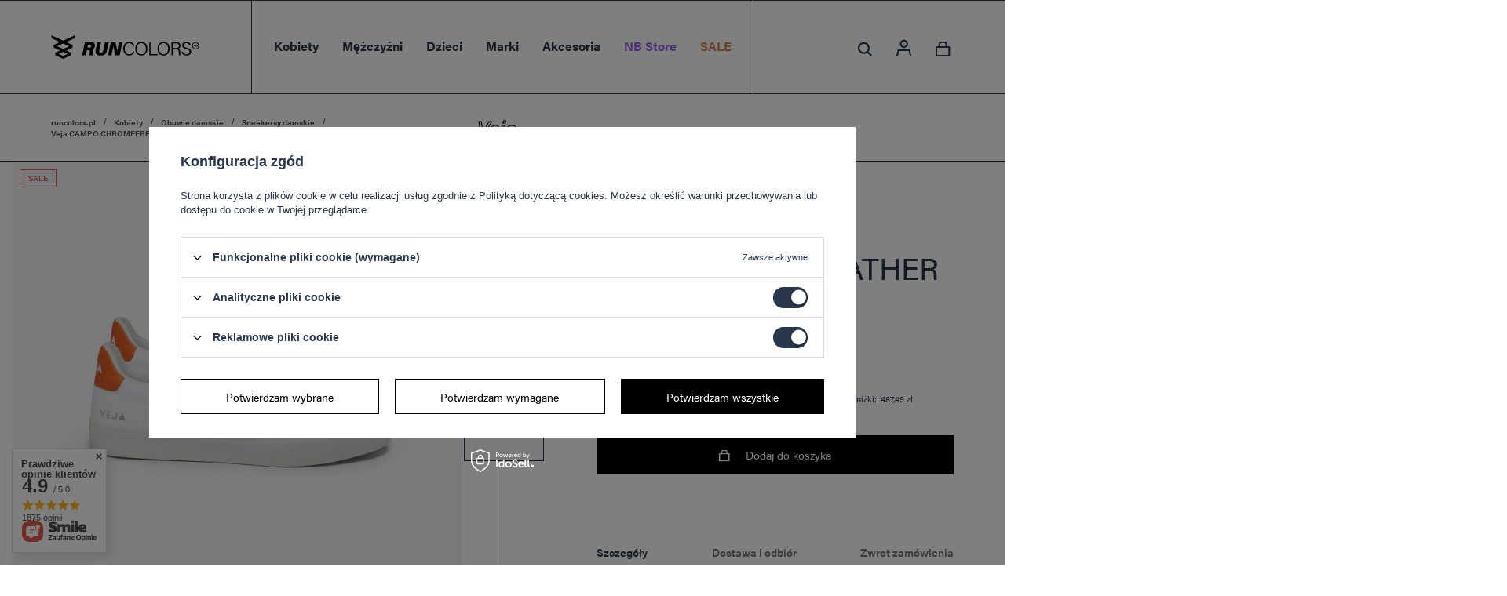

--- FILE ---
content_type: text/html; charset=utf-8
request_url: https://runcolors.pl/product-pol-26196-Veja-CAMPO-CHROMEFREE-LEATHER-WHITE-FURY.html
body_size: 34719
content:
<!DOCTYPE html>
<html lang="pl" class="--vat --gross " ><head><meta name='viewport' content='user-scalable=no, initial-scale = 1.0, maximum-scale = 1.0, width=device-width'/> <link rel="preload" crossorigin="anonymous" as="font" href="/gfx/pol/fontello.woff?v=2"> <link rel="stylesheet" href="https://use.typekit.net/yqf2rhc.css"/><meta http-equiv="Content-Type" content="text/html; charset=utf-8"><meta http-equiv="X-UA-Compatible" content="IE=edge"><title>Veja CAMPO CHROMEFREE LEATHER WHITE FURY - Runcolors.pl</title><meta name="keywords" content=""><meta name="description" content="Veja CAMPO CHROMEFREE LEATHER WHITE FURY - kup online na Runcolors.pl w najlepszej cenie! Darmowa dostawa już od 40 zł!"><link rel="icon" href="/gfx/pol/favicon.ico"><meta name="theme-color" content="#2A374A"><meta name="msapplication-navbutton-color" content="#2A374A"><meta name="apple-mobile-web-app-status-bar-style" content="#2A374A"><link rel="preload stylesheet" as="style" href="/gfx/pol/style.css.gzip?r=1759326298"><script>var app_shop={urls:{prefix:'data="/gfx/'.replace('data="', '')+'pol/',graphql:'/graphql/v1/'},vars:{priceType:'gross',priceTypeVat:true,productDeliveryTimeAndAvailabilityWithBasket:false,geoipCountryCode:'US',},txt:{priceTypeText:'',},fn:{},fnrun:{},files:[],graphql:{}};const getCookieByName=(name)=>{const value=`; ${document.cookie}`;const parts = value.split(`; ${name}=`);if(parts.length === 2) return parts.pop().split(';').shift();return false;};if(getCookieByName('freeeshipping_clicked')){document.documentElement.classList.remove('--freeShipping');}if(getCookieByName('rabateCode_clicked')){document.documentElement.classList.remove('--rabateCode');}</script><meta name="robots" content="index,follow"><meta name="rating" content="general"><meta name="Author" content="Runcolors.pl na bazie IdoSell (www.idosell.com/shop).">
<!-- Begin LoginOptions html -->

<style>
#client_new_social .service_item[data-name="service_Apple"]:before, 
#cookie_login_social_more .service_item[data-name="service_Apple"]:before,
.oscop_contact .oscop_login__service[data-service="Apple"]:before {
    display: block;
    height: 2.6rem;
    content: url('/gfx/standards/apple.svg?r=1743165583');
}
.oscop_contact .oscop_login__service[data-service="Apple"]:before {
    height: auto;
    transform: scale(0.8);
}
#client_new_social .service_item[data-name="service_Apple"]:has(img.service_icon):before,
#cookie_login_social_more .service_item[data-name="service_Apple"]:has(img.service_icon):before,
.oscop_contact .oscop_login__service[data-service="Apple"]:has(img.service_icon):before {
    display: none;
}
</style>

<!-- End LoginOptions html -->

<!-- Open Graph -->
<meta property="og:type" content="website"><meta property="og:url" content="https://runcolors.pl/product-pol-26196-Veja-CAMPO-CHROMEFREE-LEATHER-WHITE-FURY.html
"><meta property="og:title" content="Veja CAMPO CHROMEFREE LEATHER WHITE FURY"><meta property="og:site_name" content="Runcolors.pl"><meta property="og:locale" content="pl_PL"><meta property="og:image" content="https://runcolors.pl/hpeciai/a75f889bf7170cdab3781170ba976363/pol_pl_Veja-CAMPO-CHROMEFREE-LEATHER-WHITE-FURY-26196_3.webp"><meta property="og:image:width" content="706"><meta property="og:image:height" content="706"><script >
window.dataLayer = window.dataLayer || [];
window.gtag = function gtag() {
dataLayer.push(arguments);
}
gtag('consent', 'default', {
'ad_storage': 'denied',
'analytics_storage': 'denied',
'ad_personalization': 'denied',
'ad_user_data': 'denied',
'wait_for_update': 500
});

gtag('set', 'ads_data_redaction', true);
</script><script id="iaiscript_1" data-requirements="W10=" data-ga4_sel="ga4script">
window.iaiscript_1 = `<${'script'}  class='google_consent_mode_update'>
gtag('consent', 'update', {
'ad_storage': 'granted',
'analytics_storage': 'granted',
'ad_personalization': 'granted',
'ad_user_data': 'granted'
});
</${'script'}>`;
</script>
<!-- End Open Graph -->

<link rel="canonical" href="https://runcolors.pl/product-pol-26196-Veja-CAMPO-CHROMEFREE-LEATHER-WHITE-FURY.html" />

<link rel="alternate" hreflang="en-GB" href="https://runcolors.com/product-eng-26196-Veja-CAMPO-CHROMEFREE-LEATHER-WHITE-FURY.html" />
<link rel="alternate" hreflang="uk-UA" href="https://runcolors.com.ua/product-ukr-26196-Veja-CAMPO-CHROMEFREE-LEATHER-WHITE-FURY.html" />
                <!-- Global site tag (gtag.js) -->
                <script  async src="https://www.googletagmanager.com/gtag/js?id=AW-10819170317"></script>
                <script >
                    window.dataLayer = window.dataLayer || [];
                    window.gtag = function gtag(){dataLayer.push(arguments);}
                    gtag('js', new Date());
                    
                    gtag('config', 'AW-10819170317', {"allow_enhanced_conversions":true});
gtag('config', 'G-MPGJ6FMG94');

                </script>
                            <!-- Google Tag Manager -->
                    <script >(function(w,d,s,l,i){w[l]=w[l]||[];w[l].push({'gtm.start':
                    new Date().getTime(),event:'gtm.js'});var f=d.getElementsByTagName(s)[0],
                    j=d.createElement(s),dl=l!='dataLayer'?'&l='+l:'';j.async=true;j.src=
                    'https://www.googletagmanager.com/gtm.js?id='+i+dl;f.parentNode.insertBefore(j,f);
                    })(window,document,'script','dataLayer','GTM-NX7XCJHW');</script>
            <!-- End Google Tag Manager -->
<!-- Begin additional html or js -->


<!--3|1|3| modified: 2024-10-11 15:00:23-->
<meta name="google-site-verification" content="AwBhUtvAbW1KXyKT4gEBHgqtG2HXjHznx3JWGI1E4h8" />
<!--6|1|6-->
<script><script>
    dlApi = {
        cmd: []
    };
</script>
<script src="https://lib.onet.pl/s.csr/build/dlApi/minit.boot.min.js" async></script></script>
<!--7|1|7| modified: 2025-06-11 09:55:04-->
<style>
@media (min-width: 979px) {
    .search_page .breadcrumbs {
        display: block;
    }
}
@media (min-width: 381px) and (max-width:420px){
#main_hotspot_zone1 {
height: 480px;
    overflow: hidden;
    margin: 0;
}
#main_banner1{
height: 145px;
overflow: hidden;
margin: 0;
}
}

        #schemafaq h3 {margin: 0 !important;font-size: 20px;}
        #schemafaq p {margin:0 !important;padding:10px 0;}
        #schemafaq label {margin:0 !important;}
        #schemafaq {max-width: 100%;width: 100%;margin: 0 auto;clear: both;padding: 0;margin-top:40px;}
        #schemafaq input {position: absolute;opacity: 0;z-index: -1}
        #schemafaq .tabs {border-radius: 0px;overflow: hidden;border: 1px solid #eee}
        #schemafaq .tab {width: 100%;color: white;overflow: hidden}
        #schemafaq .tab-label {display: -webkit-box;display: flex;-webkit-box-pack: justify;justify-content: space-between;padding: 1em;background: #f9f9f9;font-weight: bold;cursor: pointer;color: #111;transition: all .3s;border-top: 1px solid #eee}
        #schemafaq .tab:first-child .tab-label {border-top: none}
        #schemafaq .tab-label:hover {background: #eee}
        #schemafaq .tab-label::after {content: "\276F";width: 1em;height: 1em;text-align: center;-webkit-transition: all .3s;transition: all .3s;display: flex;justify-content: center;align-items: center;-webkit-transform: rotateZ(90deg);transform: rotateZ(90deg)}
        #schemafaq .tab-content {max-height: 0;padding: 0 1em;color: #111;background: white;-webkit-transition: all .3s;transition: all .3s}
        #schemafaq .tab-close {display: -webkit-box;display: flex;-webkit-box-pack: end;justify-content: flex-end;padding: 1em;font-size: 0.75em;background: #29abe2;cursor: pointer}
        #schemafaq .tab-close:hover {background: #29abe2}
        #schemafaq input:checked+.tab-label,#schemafaq input:checked+h3>.tab-label {background: #eee;color: #111}
        #schemafaq input:checked+.tab-label::after,#schemafaq input:checked+h3>.tab-label::after {-webkit-transform: rotateZ(180deg);transform: rotateZ(180deg)}
        #schemafaq input:checked~.tab-content {max-height: 100vh;padding: 1em}
.blog-item_page #content #blog-item h1.big_label {font-size: 2em;}
</style>
<!--11|1|7| modified: 2025-10-01 15:53:58-->
<style>
	#menu_categories .nav-item[data-marki-item] .nav-link[title="New Balance"],
	#menu_categories .nav-item[data-marki-item] .nav-link[title="On Running"],
	#menu_categories .nav-item[data-marki-item] .nav-link[title="Dr. Martens"],
	#menu_categories .nav-item[data-marki-item] .nav-link[title="Blundstone"],
	#menu_categories .nav-item[data-marki-item] .nav-link[title="UGG"],
	#menu_categories .nav-item[data-marki-item] .nav-link[title="Kaotiko"]{
		font-weight: bold;
	}
</style>

<!-- End additional html or js -->
                <script>
                if (window.ApplePaySession && window.ApplePaySession.canMakePayments()) {
                    var applePayAvailabilityExpires = new Date();
                    applePayAvailabilityExpires.setTime(applePayAvailabilityExpires.getTime() + 2592000000); //30 days
                    document.cookie = 'applePayAvailability=yes; expires=' + applePayAvailabilityExpires.toUTCString() + '; path=/;secure;'
                    var scriptAppleJs = document.createElement('script');
                    scriptAppleJs.src = "/ajax/js/apple.js?v=3";
                    if (document.readyState === "interactive" || document.readyState === "complete") {
                          document.body.append(scriptAppleJs);
                    } else {
                        document.addEventListener("DOMContentLoaded", () => {
                            document.body.append(scriptAppleJs);
                        });  
                    }
                } else {
                    document.cookie = 'applePayAvailability=no; path=/;secure;'
                }
                </script>
                                <script>
                var listenerFn = function(event) {
                    if (event.origin !== "https://payment.idosell.com")
                        return;
                    
                    var isString = (typeof event.data === 'string' || event.data instanceof String);
                    if (!isString) return;
                    try {
                        var eventData = JSON.parse(event.data);
                    } catch (e) {
                        return;
                    }
                    if (!eventData) { return; }                                            
                    if (eventData.isError) { return; }
                    if (eventData.action != 'isReadyToPay') {return; }
                    
                    if (eventData.result.result && eventData.result.paymentMethodPresent) {
                        var googlePayAvailabilityExpires = new Date();
                        googlePayAvailabilityExpires.setTime(googlePayAvailabilityExpires.getTime() + 2592000000); //30 days
                        document.cookie = 'googlePayAvailability=yes; expires=' + googlePayAvailabilityExpires.toUTCString() + '; path=/;secure;'
                    } else {
                        document.cookie = 'googlePayAvailability=no; path=/;secure;'
                    }                                            
                }     
                if (!window.isAdded)
                {                                        
                    if (window.oldListener != null) {
                         window.removeEventListener('message', window.oldListener);
                    }                        
                    window.addEventListener('message', listenerFn);
                    window.oldListener = listenerFn;                                      
                       
                    const iframe = document.createElement('iframe');
                    iframe.src = "https://payment.idosell.com/assets/html/checkGooglePayAvailability.html?origin=https%3A%2F%2Fruncolors.pl";
                    iframe.style.display = 'none';                                            

                    if (document.readyState === "interactive" || document.readyState === "complete") {
                          if (!window.isAdded) {
                              window.isAdded = true;
                              document.body.append(iframe);
                          }
                    } else {
                        document.addEventListener("DOMContentLoaded", () => {
                            if (!window.isAdded) {
                              window.isAdded = true;
                              document.body.append(iframe);
                          }
                        });  
                    }  
                }
                </script>
                <script>let paypalDate = new Date();
                    paypalDate.setTime(paypalDate.getTime() + 86400000);
                    document.cookie = 'payPalAvailability_PLN=-1; expires=' + paypalDate.getTime() + '; path=/; secure';
                </script><script src="/data/gzipFile/expressCheckout.js.gz"></script><link rel="preload" as="image" href="/hpeciai/9dc48e99b2422b9697e4add878e9ab4c/pol_pm_Veja-CAMPO-CHROMEFREE-LEATHER-WHITE-FURY-26196_3.webp"><style>
								#main_banner1.skeleton .main_slider__item > a {
									padding-top: calc(260/737* 100%);
								}
								@media (min-width: 757px) {#main_banner1.skeleton .main_slider__item > a {
									padding-top: calc(413/1170* 100%);
								}}
								@media (min-width: 979px) {#main_banner1.skeleton .main_slider__item > a {
									padding-top: calc(677/1920* 100%);
								}}
								#main_banner1 .main_slider__item > a.loading {
									padding-top: calc(260/737* 100%);
								}
								@media (min-width: 757px) {#main_banner1 .main_slider__item > a.loading {
									padding-top: calc(413/1170* 100%);
								}}
								@media (min-width: 979px) {#main_banner1 .main_slider__item > a.loading {
									padding-top: calc(677/1920* 100%);
								}}
							</style><style>
									#photos_slider[data-skeleton] .photos__link:before {
										padding-top: calc(706/706* 100%);
									}
									@media (min-width: 979px) {.photos__slider[data-skeleton] .photos__figure:not(.--nav):first-child .photos__link {
										max-height: 706px;
									}}
								</style></head><body>
        <style id="smile_global_replace_styles">
          .projector_smile.projector_smile,
          .smile_basket.smile_basket {
            visibility: hidden !important;
          }
        </style>
        <style id="smile_global_replace_character_icon">
          .smile_basket__block.--desc,
            .projector_smile__block.--desc {
              padding: 1rem;
              line-height: 1.1rem;
              font-size: 1.1rem;
            }
        
          .modal.--smile .modal__wrapper .modal__content:after,
          #dialog_wrapper.smile_info__dialog:after {
            background: url("/gfx/standards/smile_dialog_package.png?r=1682427675") no-repeat;
            background-size: contain;
            position: absolute;
            bottom: 35px;
          }
        
          .modal.--smile .modal__wrapper .headline,
          #dialog_wrapper.smile_info__dialog .headline {
            font-family: "Arial", "Helvetica", sans-serif, "Arial", sans-serif;
            color: #333;
            display: flex;
            align-items: center;
            justify-content: flex-start;
            font-size: 26px;
            font-weight: 600;
            padding: 10px 0;
            text-decoration: none;
            text-align: left;
            line-height: 36px;
            margin-bottom: 15px;
            text-transform: none;
            letter-spacing: normal;
          }
        
          .modal.--smile .modal__wrapper .headline::after,
          #dialog_wrapper.smile_info__dialog .headline::after {
            display: none;
          }
        
          .modal.--smile .modal__wrapper .smile_info__iai,
          #dialog_wrapper.smile_info__dialog .smile_info__iai {
            margin-top: 2px;
          }
        
          @media (min-width: 575px) {
            .modal.--smile .modal__wrapper .modal__content:after,
            #dialog_wrapper.smile_info__dialog:after {
              width: 192px;
              height: 177px;
            }
        
            .modal.--smile .modal__wrapper .headline,
            #dialog_wrapper.smile_info__dialog .headline {
              line-height: 40px;
              margin-right: 70px;
              font-size: 36px;
            }
          }
        
          @media (min-width: 757px) {
            .modal.--smile .modal__wrapper .modal__content:after,
            #dialog_wrapper.smile_info__dialog:after {
              right: 30px;
            }
          }
        
          .smile_desc__wrapper {
            padding-right: 5px;
          }
        
          .projector_smile .--desc .projector_smile__link,
          .smile_basket .--desc .smile_basket__link {
            display: inline-block;
          }
        </style>
        
        <script>
          document.addEventListener("DOMContentLoaded", () => {
            /**
             * Podmiana styli oraz danych w banerze/modalu Smile
             *
             * @param {object} options literał obiektu z opcjami
             * @param {string} options.smile_headline literał "Kupujesz i dostawę masz gratis!"
             * @param {string} options.smile_delivery literał "dostawy ze sklepów internetowych przy"
             * @param {string} options.smile_delivery_minprice literał "zamówieniu za X zł są za darmo."
             * @param {string} options.smile_delivery_name literał "Darmowa dostawa obejmuje dostarczenie..."
             * @param {Array<{icon: string; name: string;}>} options.smile_delivery_icon tablica obiektów z nazwami i odnośnikami do ikon/grafik kurierów
             * @param {string} options.smile_baner literał "Darmowa dostawa do paczkomatu lub punktu odbioru"
             * @param {string} options.smile_description literał "Smile - dostawy ze sklepów internetowych przy zamówieniu od X zł są za darmo"
             * @param {string} options.smile_idosell_logo_title literał "Smile to usługa IdoSell"
             */
            const GlobalSmileReplaceAddon = (options = {}) => {
              let {
                smile_headline,
                smile_delivery,
                smile_delivery_minprice,
                smile_delivery_name,
                smile_delivery_icon,
                smile_baner,
                smile_description,
                smile_idosell_logo_title,
              } = options;
        
              const idosell_logo = "/gfx/standards/Idosell_logo_black.svg?r=1652092770";
              const smile_logo = "/gfx/standards/smile_logo.svg?r=1652092770";
        
              const projectorSmile = document.querySelector(".projector_smile");
              const basketSmile = document.querySelector(".smile_basket");
              const smileModalWrapper = document.querySelector(".smile_info");
        
              const getCourierIcon = (icon, alt, classList = "smile_info__inpost_logo") =>
                `<img class="${classList}" src="${icon}" alt="${alt}"></img>`;
              const injectHtml = (element, html) => element.insertAdjacentHTML("beforeend", html);
        
              const removeCourierIcons = (elementList) => {
                elementList?.forEach((element) => {
                  element.parentElement.removeChild(element);
                });
              };
        
              const appendCourierIcons = (infoContainer, classList) => {
                smile_delivery_icon?.forEach((el, idx) => {
                  const rendered = getCourierIcon(el.icon, el.name || `Smile Courier ${idx}`, classList);
                  injectHtml(infoContainer, rendered);
                });
              };
        
              const handleCourierIcons = (infoContainer, iconElementList, classList) => {
                if (infoContainer && iconElementList && smile_delivery_icon) {
                  if (Array.isArray(smile_delivery_icon)) {
                    removeCourierIcons(iconElementList);
                    appendCourierIcons(infoContainer, classList);
                  }
                }
              };
        
              // Podmiana wszystkich logo smile
              const replaceAllSmileLogo = () => {
                const logoElementList = document.querySelectorAll(
                  ".projector_smile .projector_smile__logo, .smile_info .smile_info__item.--smile .smile_info__logo, .smile_basket .smile_basket__logo"
                );
                if (logoElementList.length === 0) return;
        
                logoElementList.forEach((logoElement) => {
                  logoElement.setAttribute("src", smile_logo);
                  logoElement.setAttribute("data-src", smile_logo);
                });
              };
        
              const replaceBannerSmile = () => {
                const infoContainer =
                  projectorSmile?.querySelector(".projector_smile__inpost") ||
                  basketSmile?.querySelector(".smile_basket__inpost");
                const textElement =
                  projectorSmile?.querySelector(".projector_smile__inpost .projector_smile__inpost_text") ||
                  basketSmile?.querySelector(".smile_basket__inpost .smile_basket__inpost_text");
                const descriptionElement =
                  projectorSmile?.querySelector(".projector_smile__block.--desc") ||
                  basketSmile?.querySelector(".smile_basket__block.--desc");
                const logoElementList = infoContainer?.querySelectorAll("img");
        
                // Podmiana opisu w bannerze
                if (infoContainer && smile_baner) {
                  textElement.textContent = smile_baner;
                }
        
                // Podmiana opisu pod bannerem
                if (descriptionElement && smile_description) {
                  const link =
                    descriptionElement.querySelector(".projector_smile__link") ||
                    descriptionElement.querySelector(".smile_basket__link");
        
                  if (!link) {
                    descriptionElement.innerHTML = "";
                  }
        
                  descriptionElement.insertAdjacentHTML(
                    "afterbegin",
                    `<span class="smile_desc__wrapper">${smile_description}</span>`
                  );
                }
        
                // Podmiana ikon
                let imageClassList;
                if (projectorSmile) {
                  imageClassList = "projector_smile__inpost_logo";
                } else if (basketSmile) {
                  imageClassList = "smile_basket__inpost_logo";
                }
        
                // Podmiana ikon kurierów
                handleCourierIcons(infoContainer, logoElementList, imageClassList);
              };
        
              const replaceModalSmile = () => {
                const smileInfoContainer = smileModalWrapper?.querySelector(".smile_info__item.--smile .smile_info__sub");
                const infoTextElement = smileInfoContainer?.querySelector(".smile_info__text");
                const infoStrongElement = smileInfoContainer?.querySelector(".smile_info__strong");
                const headlineElement = smileModalWrapper?.querySelector(".headline .headline__name");
                const courierContainer = smileModalWrapper?.querySelector(".smile_info__item.--inpost");
                const textElement = courierContainer?.querySelector(".smile_info__text");
                const iconElementList = courierContainer?.querySelectorAll("img");
                const footerContainer = smileModalWrapper?.querySelector(".smile_info__item.--footer");
                const idosellTitle = footerContainer?.querySelector(".smile_info__iai");
                const imageElement = footerContainer?.querySelector("img");
        
                // Podmiana tytułu modala
                if (headlineElement && smile_headline) {
                  headlineElement.textContent = smile_headline;
                }
        
                // Podmiana tekstu obok logo w modalu
                if (smile_delivery && infoTextElement) {
                  infoTextElement.textContent = smile_delivery;
                }
        
                // Podmiana pogrubionego tekstu obok logo w modalu
                if (smile_delivery_minprice && infoStrongElement) {
                  infoStrongElement.innerHTML = smile_delivery_minprice;
                  // infoStrongElement.textContent = smile_delivery_minprice;
                }
        
                // Podmiana opisu kurierów
                if (smile_delivery_name && textElement) {
                  textElement.textContent = smile_delivery_name;
                }
        
                // Podmiana ikon kurierów
                handleCourierIcons(courierContainer, iconElementList, "smile_info__inpost_logo");
        
                // Podmiana logo IdoSell w stopce
                if (imageElement) {
                  imageElement.setAttribute("src", idosell_logo);
                  imageElement.setAttribute("data-src", idosell_logo);
                }
        
                // Podmiana tekstu IdoSell
                if (idosellTitle && smile_idosell_logo_title) {
                  idosellTitle.textContent = smile_idosell_logo_title;
                }
              };
        
              const removeStyles = () => {
                const replaceStyles = document.querySelectorAll("#smile_global_replace_styles");
                if (replaceStyles.length === 0) return;
        
                replaceStyles.forEach((rStyle) => {
                  rStyle.innerHTML = "";
                  rStyle?.remove?.();
                });
              };
        
              const init = () => {
                replaceAllSmileLogo();
                replaceModalSmile();
                replaceBannerSmile();
        
                removeStyles();
              };
        
              try {
                if (!projectorSmile && !basketSmile && !smileModalWrapper) return;
        
                init();
              } catch (error) {
                console.error("[GlobalSmileReplaceAddon] Error:", error);
              }
            };
        
            // [iai:smile_headline] <- literał "Kupujesz i dostawę masz gratis!"
            // [iai:smile_delivery] <- literał "dostawy ze sklepów internetowych przy"
            // [iai:smile_delivery_minprice] <- literał "zamówieniu za 50 zł są za darmo."
            // [iai:smile_delivery_name] <- literał "Darmowa dostawa obejmuje dostarczenie przesyłki do Paczkomatu InPost lub punktu odbioru Orlen Paczka" bądź "Darmowa dostawa obejmuje dostarczenie przesyłki do punktu odbioru Orlen Paczka" w zależności od tego czy InPost pozostanie w Smile
            // [iai:smile_delivery_icon] <- url do ikon/grafik kurierów (logo InPost i Orlen Paczka lub tylko Orlen Paczka - jak wyżej)
            // [iai:smile_baner] <- literał "Darmowa dostawa do paczkomatu lub punktu odbioru" bądź "Darmowa dostawa do punktu odbioru" w zależności od tego czy InPost pozostanie w Smile
            // [iai:smile_description] <- literał "Smile - dostawy ze sklepów internetowych przy zamówieniu od 50 zł są za darmo"
            // [iai:smile_idosell_logo_title] <- literał "Smile to usługa IdoSell"
        
            // Wywołanie GlobalSmileReplaceAddon
            // Do przekazania obiekt z właściwościami:
            // smile_headline
            // smile_delivery
            // smile_delivery_minprice
            // smile_delivery_name
            // smile_delivery_icon
            // smile_baner
            // smile_description
            // smile_idosell_logo_title
        
            try {
              GlobalSmileReplaceAddon({
                smile_headline: "Kupujesz i dostawę masz gratis!",
                smile_delivery: "dostawy ze sklepów internetowych przy",
                smile_delivery_minprice: "zamówieniu za 50,00 zł są za darmo.",
                smile_delivery_name:
                  "Darmowa dostawa obejmuje dostarczenie przesyłki do Paczkomatu InPost lub punktu odbioru Orlen Paczka",
                smile_delivery_icon: [{ name: "InPost", icon: "/panel/gfx/mainInPostLogo.svg" },{ name: "Orlen Paczka", icon: "/panel/gfx/deliveries/paczkaOrlen.svg" },],
                smile_baner: "Darmowa dostawa do paczkomatu lub punktu odbioru",
                smile_description: "Smile - dostawy ze sklepów internetowych przy zamówieniu od 50,00 zł są za darmo",
                smile_idosell_logo_title: "Smile to usługa",
              });
            } catch (error) {
              console.error("[GlobalSmileReplaceAddon] DOMContentLoaded_Error:", error);
            }
          },
            false
          );
        </script>
        <script>
					var script = document.createElement('script');
					script.src = app_shop.urls.prefix + 'envelope.js.gzip';

					document.getElementsByTagName('body')[0].insertBefore(script, document.getElementsByTagName('body')[0].firstChild);
				</script><div id="container" class="projector_page container"><header class="d-flex flex-nowrap flex-md-wrap mx-md-n3 px-3 px-md-0 commercial_banner"><script class="ajaxLoad">
                app_shop.vars.vat_registered = "true";
                app_shop.vars.currency_format = "###,##0.00";
                
                    app_shop.vars.currency_before_value = false;
                
                    app_shop.vars.currency_space = true;
                
                app_shop.vars.symbol = "zł";
                app_shop.vars.id= "PLN";
                app_shop.vars.baseurl = "http://runcolors.pl/";
                app_shop.vars.sslurl= "https://runcolors.pl/";
                app_shop.vars.curr_url= "%2Fproduct-pol-26196-Veja-CAMPO-CHROMEFREE-LEATHER-WHITE-FURY.html";
                

                var currency_decimal_separator = ',';
                var currency_grouping_separator = ' ';

                
                    app_shop.vars.blacklist_extension = ["exe","com","swf","js","php"];
                
                    app_shop.vars.blacklist_mime = ["application/javascript","application/octet-stream","message/http","text/javascript","application/x-deb","application/x-javascript","application/x-shockwave-flash","application/x-msdownload"];
                
                    app_shop.urls.contact = "/contact-pol.html";
                </script><div id="viewType" style="display:none"></div><div class="redirection d-none"><div class="redirection__background"></div><div class="redirection__suggestions row"><div class="redirection__close"></div><div class="redirection__wrapper --title col-12 col-md-6 "><strong class="redirection__title">Choose your language<br>and country</strong></div><div class="redirection__wrapper --configurator col-12 col-md-6"><div class="redirection__selector --language"><div class="redirection__column"><div class="redirection__language"><strong><span class="flag flag_eng"></span><span class="redirection__language_name">angielski</span></strong><div class="redirection__selector --country"><div class="f-group --radio --small"><input type="radio" name="shop_country" class="f-control" id="eng_United Kingdom" data-link="https://runcolors.com"><label class="f-label" for="eng_United Kingdom">United Kingdom</label></div></div></div><div class="redirection__language"><strong><span class="flag flag_ukr"></span><span class="redirection__language_name">ukraiński</span></strong><div class="redirection__selector --country"><div class="f-group --radio --small"><input type="radio" name="shop_country" class="f-control" id="ukr_Україна" data-link="https://runcolors.com.ua"><label class="f-label" for="ukr_Україна">Україна</label></div></div></div></div></div><div class="redirection__submit"><a class="redirection__button btn --medium --solid" href="#redirect" title="OK">
                  OK
                </a></div></div></div></div><div id="logo" class="col-md-3 d-flex align-items-center"><a href="/" target="_self"><img class="logo__mobile" src="/data/gfx/mask/pol/logo_1_small.png" alt="Sklep z butami, odzieżą i akcesoriami sportowymi Runcolors.pl" width="230" height="230"><img class="logo__desktop" src="/data/gfx/mask/pol/logo_1_big.svg" alt="Sklep z butami, odzieżą i akcesoriami sportowymi Runcolors.pl" width="128" height="96"></a></div><nav id="menu_categories" class="wide col-md-6 px-0" aria-label="Kategorie główne"><button type="button" class="navbar-toggler" aria-label="Menu"><span class="navbar-toggler__line --first"></span><span class="navbar-toggler__line --second"></span><span class="navbar-toggler__line --third"></span></button><div class="navbar-collapse" id="menu_navbar"><ul class="navbar-nav mx-md-n2"><li class="nav-item nav-open"><span class="nav-link-wrapper"><a  href="/damskie" target="_self" title="Kobiety" class="nav-link --l1 active" >Kobiety</a><button class="nav-link-expand" type="button" aria-label="Kobiety, Menu"></button></span><ul class="navbar-subnav" data-count-items="2"><li class="nav-header"><a href="#backLink" class="nav-header__backLink" aria-label="Wróć"><i class="icon-angle-left"></i></a><a  href="/damskie" target="_self" title="Kobiety" class="nav-link --l1 active" >Kobiety</a></li><li class="nav-item nav-open"><a  href="/obuwie-damskie" target="_self" title="Obuwie damskie" class="nav-link --l2 active" >Obuwie damskie</a><ul class="navbar-subsubnav" data-count-items="6"><li class="nav-header"><a href="#backLink" class="nav-header__backLink" aria-label="Wróć"><i class="icon-angle-left"></i></a><a  href="/obuwie-damskie" target="_self" title="Obuwie damskie" class="nav-link --l2 active" >Obuwie damskie</a></li><li class="nav-item nav-open"><span title="Typ obuwia" class="nav-link --l3 active" >Typ obuwia</span><ul class="navbar-subsubsubnav" data-count-items="12"><li class="nav-header"><a href="#backLink" class="nav-header__backLink" aria-label="Wróć"><i class="icon-angle-left"></i></a><span title="Typ obuwia" class="nav-link --l4 active" >Typ obuwia</span></li><li class="nav-item"><a  href="https://runcolors.pl/pol_m_Kobiety_Obuwie-damskie-_Botki-Damskie-709.html" target="_self" title="Botki damskie" class="nav-link --l3" >Botki damskie</a></li><li class="nav-item"><a  href="/sniegowce-damskie" target="_self" title="Buty Śniegowce damskie" class="nav-link --l3" >Buty Śniegowce damskie</a></li><li class="nav-item"><a  href="/pol_m_Kobiety_Obuwie-damskie_Typ-obuwia_Buty-damskie-sportowe-3980.html" target="_self" title="Buty damskie sportowe" class="nav-link --l3" >Buty damskie sportowe</a></li><li class="nav-item"><a  href="/trampki-damskie" target="_self" title="Buty Trampki damskie" class="nav-link --l3" >Buty Trampki damskie</a></li><li class="nav-item"><a  href="/buty-trekkingowe-damskie" target="_self" title="Buty Trekkingowe damskie" class="nav-link --l3" >Buty Trekkingowe damskie</a></li><li class="nav-item"><a  href="/kapcie-damskie" target="_self" title="Kapcie damskie" class="nav-link --l3" >Kapcie damskie</a></li><li class="nav-item"><a  href="/pol_m_Kobiety_Obuwie-damskie_Typ-obuwia_Klapki-damskie-3421.html" target="_self" title="Klapki damskie" class="nav-link --l3" >Klapki damskie</a></li><li class="nav-item"><a  href="/pol_m_Kobiety_Obuwie-damskie_Typ-obuwia_Sandaly-damskie-3374.html" target="_self" title="Sandały damskie" class="nav-link --l3" >Sandały damskie</a></li><li class="nav-item"><a  href="/buty-damskie-mary-jane" target="_self" title="Buty damskie Mary Jane" class="nav-link --l3" >Buty damskie Mary Jane</a></li><li class="nav-item nav-open"><a  href="/sneakersy-damskie" target="_self" title="Sneakersy damskie" class="nav-link --l3 active" >Sneakersy damskie</a></li><li class="nav-item"><a  href="/sztyblety-damskie" target="_self" title="Sztyblety damskie" class="nav-link --l3" >Sztyblety damskie</a></li><li class="nav-item"><a  href="/mokasyny-damskie" target="_self" title="Mokasyny damskie" class="nav-link --l3" >Mokasyny damskie</a></li></ul></li><li class="nav-item"><span title="Marki" class="nav-link --l3" >Marki</span><ul class="navbar-subsubsubnav" data-count-items="17"><li class="nav-header"><a href="#backLink" class="nav-header__backLink" aria-label="Wróć"><i class="icon-angle-left"></i></a><span title="Marki" class="nav-link --l4" >Marki</span></li><li class="nav-item"><a  href="/buty-damskie-new-ballance" target="_self" title="Buty damskie New Balance" class="nav-link --l3" >Buty damskie New Balance</a></li><li class="nav-item"><a  href="/pol_m_Kobiety_Obuwie-damskie_Marki_Buty-damskie-Buty-Adidas-3981.html" target="_self" title="Buty damskie Buty Adidas" class="nav-link --l3" >Buty damskie Buty Adidas</a></li><li class="nav-item"><a  href="/pol_m_Kobiety_Obuwie-damskie_Marki_Buty-damskie-Nike-3983.html" target="_self" title="Buty damskie Nike" class="nav-link --l3" >Buty damskie Nike</a></li><li class="nav-item"><a  href="/sztyblety-damskie-blundstone" target="_self" title="Buty damskie Blundstone" class="nav-link --l3" >Buty damskie Blundstone</a></li><li class="nav-item"><a  href="/buty-damskie-moon-boot" target="_self" title="Buty damskie Moon Boot" class="nav-link --l3" >Buty damskie Moon Boot</a></li><li class="nav-item"><a  href="/buty-damskie-on-running" target="_self" title="Buty damskie On Running" class="nav-link --l3" >Buty damskie On Running</a></li><li class="nav-item"><a  href="/pol_m_Kobiety_Obuwie-damskie_Marki_Buty-damskie-UGG-2868.html" target="_self" title="Buty damskie UGG" class="nav-link --l3" >Buty damskie UGG</a></li><li class="nav-item"><a  href="/buty-damskie-dr-martens" target="_self" title="Buty damskie Dr. Martens" class="nav-link --l3" >Buty damskie Dr. Martens</a></li><li class="nav-item"><a  href="/pol_m_Kobiety_Obuwie-damskie_Marki_Buty-damskie-Buty-Converse-3984.html" target="_self" title="Buty damskie Buty Converse" class="nav-link --l3" >Buty damskie Buty Converse</a></li><li class="nav-item"><a  href="/pol_m_Kobiety_Obuwie-damskie_Marki_Buty-damskie-Saucony-3985.html" target="_self" title="Buty damskie Saucony" class="nav-link --l3" >Buty damskie Saucony</a></li><li class="nav-item"><a  href="/pol_m_Kobiety_Obuwie-damskie_Marki_Buty-damskie-Brooks-3987.html" target="_self" title="Buty damskie Brooks" class="nav-link --l3" >Buty damskie Brooks</a></li><li class="nav-item"><a  href="/pol_m_Kobiety_Obuwie-damskie_Marki_Buty-damskie-Puma-3988.html" target="_self" title="Buty damskie Puma" class="nav-link --l3" >Buty damskie Puma</a></li><li class="nav-item"><a  href="/pol_m_Kobiety_Obuwie-damskie_Marki_Buty-damskie-Gola-3989.html" target="_self" title="Buty damskie Gola" class="nav-link --l3" >Buty damskie Gola</a></li><li class="nav-item"><a  href="/pol_m_Kobiety_Obuwie-damskie_Marki_Buty-damskie-HOFF-3990.html" target="_self" title="Buty damskie HOFF" class="nav-link --l3" >Buty damskie HOFF</a></li><li class="nav-item"><a  href="/pol_m_Kobiety_Obuwie-damskie_Marki_Buty-damskie-Lomer-3991.html" target="_self" title="Buty damskie Lomer" class="nav-link --l3" >Buty damskie Lomer</a></li><li class="nav-item"><a  href="/pol_m_Kobiety_Obuwie-damskie_Marki_Buty-damskie-Salomon-3992.html" target="_self" title="Buty damskie Salomon" class="nav-link --l3" >Buty damskie Salomon</a></li><li class="nav-item"><a  href="/pol_m_Kobiety_Obuwie-damskie_Marki_Buty-damskie-Veja-3993.html" target="_self" title="Buty damskie Veja" class="nav-link --l3" >Buty damskie Veja</a></li></ul></li><li class="nav-item"><span title="Sezon" class="nav-link --l3" >Sezon</span><ul class="navbar-subsubsubnav" data-count-items="4"><li class="nav-header"><a href="#backLink" class="nav-header__backLink" aria-label="Wróć"><i class="icon-angle-left"></i></a><span title="Sezon" class="nav-link --l4" >Sezon</span></li><li class="nav-item"><a  href="/pol_m_Kobiety_Obuwie-damskie_Sezon_Buty-damskie-wiosenne-3995.html" target="_self" title="Buty damskie wiosenne" class="nav-link --l3" >Buty damskie wiosenne</a></li><li class="nav-item"><a  href="/pol_m_Kobiety_Obuwie-damskie_Sezon_Buty-damskie-letnie-3996.html" target="_self" title="Buty damskie letnie" class="nav-link --l3" >Buty damskie letnie</a></li><li class="nav-item"><a  href="/pol_m_Kobiety_Obuwie-damskie_Sezon_Buty-damskie-jesienne-3997.html" target="_self" title="Buty damskie jesienne" class="nav-link --l3" >Buty damskie jesienne</a></li><li class="nav-item"><a  href="/buty-zimowe-damskie" target="_self" title="Buty damskie zimowe" class="nav-link --l3" >Buty damskie zimowe</a></li></ul></li><li class="nav-item"><span title="Przeznaczenie" class="nav-link --l3" >Przeznaczenie</span><ul class="navbar-subsubsubnav" data-count-items="6"><li class="nav-header"><a href="#backLink" class="nav-header__backLink" aria-label="Wróć"><i class="icon-angle-left"></i></a><span title="Przeznaczenie" class="nav-link --l4" >Przeznaczenie</span></li><li class="nav-item"><a  href="/buty-do-biegania-damskie" target="_self" title="Buty damskie do biegania" class="nav-link --l3" >Buty damskie do biegania</a></li><li class="nav-item"><a  href="/pol_m_Kobiety_Obuwie-damskie_Przeznaczenie_Buty-damskie-do-spodni-3999.html" target="_self" title="Buty damskie do spodni" class="nav-link --l3" >Buty damskie do spodni</a></li><li class="nav-item"><a  href="/pol_m_Kobiety_Obuwie-damskie_Przeznaczenie_Buty-damskie-do-sukienki-4000.html" target="_self" title="Buty damskie do sukienki" class="nav-link --l3" >Buty damskie do sukienki</a></li><li class="nav-item"><a  href="/pol_m_Kobiety_Obuwie-damskie_Przeznaczenie_Buty-damskie-na-co-dzien-4001.html" target="_self" title="Buty damskie na co dzień" class="nav-link --l3" >Buty damskie na co dzień</a></li><li class="nav-item"><a  href="/pol_m_Kobiety_Obuwie-damskie_Przeznaczenie_Buty-damskie-do-pracy-4002.html" target="_self" title="Buty damskie do pracy" class="nav-link --l3" >Buty damskie do pracy</a></li><li class="nav-item"><a  href="/buty-casualowe-damskie" target="_self" title="Buty damskie Casual" class="nav-link --l3" >Buty damskie Casual</a></li></ul></li><li class="nav-item"><span title="Przedziały cenowe" class="nav-link --l3" >Przedziały cenowe</span><ul class="navbar-subsubsubnav" data-count-items="5"><li class="nav-header"><a href="#backLink" class="nav-header__backLink" aria-label="Wróć"><i class="icon-angle-left"></i></a><span title="Przedziały cenowe" class="nav-link --l4" >Przedziały cenowe</span></li><li class="nav-item"><a  href="/pol_m_Kobiety_Obuwie-damskie_Przedzialy-cenowe_Buty-damskie-do-300zl-4005.html" target="_self" title="Buty damskie do 300zł" class="nav-link --l3" >Buty damskie do 300zł</a></li><li class="nav-item"><a  href="/pol_m_Kobiety_Obuwie-damskie_Przedzialy-cenowe_Buty-damskie-do-400zl-4006.html" target="_self" title="Buty damskie do 400zł" class="nav-link --l3" >Buty damskie do 400zł</a></li><li class="nav-item"><a  href="/pol_m_Kobiety_Obuwie-damskie_Przedzialy-cenowe_Buty-damskie-do-500zl-4007.html" target="_self" title="Buty damskie do 500zł" class="nav-link --l3" >Buty damskie do 500zł</a></li><li class="nav-item"><a  href="/pol_m_Kobiety_Obuwie-damskie_Przedzialy-cenowe_Buty-damskie-do-600zl-4008.html" target="_self" title="Buty damskie do 600zł" class="nav-link --l3" >Buty damskie do 600zł</a></li><li class="nav-item"><a  href="/pol_m_Kobiety_Obuwie-damskie_Przedzialy-cenowe_Buty-damskie-do-1000zl-4009.html" target="_self" title="Buty damskie do 1000zł" class="nav-link --l3" >Buty damskie do 1000zł</a></li></ul></li><li class="nav-item" data-color-item="true"><span title="Popularne kolory butów damskich" class="nav-link --l3" >Popularne kolory butów damskich</span><ul class="navbar-subsubsubnav" data-count-items="17"><li class="nav-header"><a href="#backLink" class="nav-header__backLink" aria-label="Wróć"><i class="icon-angle-left"></i></a><span title="Popularne kolory butów damskich#kolor" class="nav-link --l4" >Popularne kolory butów damskich#kolor</span></li><li class="nav-item"><a  href="/pol_m_Kobiety_Obuwie-damskie_Popularne-kolory-butow-damskich-kolor_Buty-damskie-bezowe-3958.html" target="_self" title="Buty damskie beżowe" class="nav-link --l3 nav-gfx" ><picture class="nav-picture --main --lvl4"><img alt="Buty damskie beżowe" title="Buty damskie beżowe" src="/data/gfx/pol/navigation/1_1_i_3958.png" loading="lazy"></picture><span class="gfx_lvl_4 d-none">Buty damskie beżowe</span></a></li><li class="nav-item"><a  href="/pol_m_Kobiety_Obuwie-damskie_Popularne-kolory-butow-damskich-kolor_Buty-damskie-biale-3959.html" target="_self" title="Buty damskie białe" class="nav-link --l3 nav-gfx" ><picture class="nav-picture --main --lvl4"><img alt="Buty damskie białe" title="Buty damskie białe" src="/data/gfx/pol/navigation/1_1_i_3959.png" loading="lazy"></picture><span class="gfx_lvl_4 d-none">Buty damskie białe</span></a></li><li class="nav-item"><a  href="/pol_m_Kobiety_Obuwie-damskie_Popularne-kolory-butow-damskich-kolor_Buty-damskie-bordowe-3960.html" target="_self" title="Buty damskie bordowe" class="nav-link --l3 nav-gfx" ><picture class="nav-picture --main --lvl4"><img alt="Buty damskie bordowe" title="Buty damskie bordowe" src="/data/gfx/pol/navigation/1_1_i_3960.png" loading="lazy"></picture><span class="gfx_lvl_4 d-none">Buty damskie bordowe</span></a></li><li class="nav-item"><a  href="/pol_m_Kobiety_Obuwie-damskie_Popularne-kolory-butow-damskich-kolor_Buty-damskie-brazowe-3961.html" target="_self" title="Buty damskie brązowe" class="nav-link --l3 nav-gfx" ><picture class="nav-picture --main --lvl4"><img alt="Buty damskie brązowe" title="Buty damskie brązowe" src="/data/gfx/pol/navigation/1_1_i_3961.png" loading="lazy"></picture><span class="gfx_lvl_4 d-none">Buty damskie brązowe</span></a></li><li class="nav-item"><a  href="/pol_m_Kobiety_Obuwie-damskie_Popularne-kolory-butow-damskich-kolor_Buty-damskie-czarne-3963.html" target="_self" title="Buty damskie czarne" class="nav-link --l3 nav-gfx" ><picture class="nav-picture --main --lvl4"><img alt="Buty damskie czarne" title="Buty damskie czarne" src="/data/gfx/pol/navigation/1_1_i_3963.png" loading="lazy"></picture><span class="gfx_lvl_4 d-none">Buty damskie czarne</span></a></li><li class="nav-item"><a  href="/pol_m_Kobiety_Obuwie-damskie_Popularne-kolory-butow-damskich-kolor_Buty-damskie-czerwone-3964.html" target="_self" title="Buty damskie czerwone" class="nav-link --l3 nav-gfx" ><picture class="nav-picture --main --lvl4"><img alt="Buty damskie czerwone" title="Buty damskie czerwone" src="/data/gfx/pol/navigation/1_1_i_3964.png" loading="lazy"></picture><span class="gfx_lvl_4 d-none">Buty damskie czerwone</span></a></li><li class="nav-item"><a  href="/pol_m_Kobiety_Obuwie-damskie_Popularne-kolory-butow-damskich-kolor_Buty-damskie-fioletowe-3965.html" target="_self" title="Buty damskie fioletowe" class="nav-link --l3 nav-gfx" ><picture class="nav-picture --main --lvl4"><img alt="Buty damskie fioletowe" title="Buty damskie fioletowe" src="/data/gfx/pol/navigation/1_1_i_3965.png" loading="lazy"></picture><span class="gfx_lvl_4 d-none">Buty damskie fioletowe</span></a></li><li class="nav-item"><a  href="/pol_m_Kobiety_Obuwie-damskie_Popularne-kolory-butow-damskich-kolor_Buty-damskie-granatowe-3966.html" target="_self" title="Buty damskie granatowe" class="nav-link --l3 nav-gfx" ><picture class="nav-picture --main --lvl4"><img alt="Buty damskie granatowe" title="Buty damskie granatowe" src="/data/gfx/pol/navigation/1_1_i_3966.png" loading="lazy"></picture><span class="gfx_lvl_4 d-none">Buty damskie granatowe</span></a></li><li class="nav-item"><a  href="/pol_m_Kobiety_Obuwie-damskie_Popularne-kolory-butow-damskich-kolor_Buty-damskie-kolorowe-3967.html" target="_self" title="Buty damskie kolorowe" class="nav-link --l3 nav-gfx" ><picture class="nav-picture --main --lvl4"><img alt="Buty damskie kolorowe" title="Buty damskie kolorowe" src="/data/gfx/pol/navigation/1_1_i_3967.png" loading="lazy"></picture><span class="gfx_lvl_4 d-none">Buty damskie kolorowe</span></a></li><li class="nav-item"><a  href="/pol_m_Kobiety_Obuwie-damskie_Popularne-kolory-butow-damskich-kolor_Buty-damskie-niebieskie-3968.html" target="_self" title="Buty damskie niebieskie" class="nav-link --l3 nav-gfx" ><picture class="nav-picture --main --lvl4"><img alt="Buty damskie niebieskie" title="Buty damskie niebieskie" src="/data/gfx/pol/navigation/1_1_i_3968.png" loading="lazy"></picture><span class="gfx_lvl_4 d-none">Buty damskie niebieskie</span></a></li><li class="nav-item"><a  href="/pol_m_Kobiety_Obuwie-damskie_Popularne-kolory-butow-damskich-kolor_Buty-damskie-pomaranczowe-3969.html" target="_self" title="Buty damskie pomarańczowe" class="nav-link --l3 nav-gfx" ><picture class="nav-picture --main --lvl4"><img alt="Buty damskie pomarańczowe" title="Buty damskie pomarańczowe" src="/data/gfx/pol/navigation/1_1_i_3969.png" loading="lazy"></picture><span class="gfx_lvl_4 d-none">Buty damskie pomarańczowe</span></a></li><li class="nav-item"><a  href="/pol_m_Kobiety_Obuwie-damskie_Popularne-kolory-butow-damskich-kolor_Buty-damskie-rozowe-3970.html" target="_self" title="Buty damskie różowe" class="nav-link --l3 nav-gfx" ><picture class="nav-picture --main --lvl4"><img alt="Buty damskie różowe" title="Buty damskie różowe" src="/data/gfx/pol/navigation/1_1_i_3970.png" loading="lazy"></picture><span class="gfx_lvl_4 d-none">Buty damskie różowe</span></a></li><li class="nav-item"><a  href="/pol_m_Kobiety_Obuwie-damskie_Popularne-kolory-butow-damskich-kolor_Buty-damskie-srebrne-3971.html" target="_self" title="Buty damskie srebrne" class="nav-link --l3 nav-gfx" ><picture class="nav-picture --main --lvl4"><img alt="Buty damskie srebrne" title="Buty damskie srebrne" src="/data/gfx/pol/navigation/1_1_i_3971.png" loading="lazy"></picture><span class="gfx_lvl_4 d-none">Buty damskie srebrne</span></a></li><li class="nav-item"><a  href="/pol_m_Kobiety_Obuwie-damskie_Popularne-kolory-butow-damskich-kolor_Buty-damskie-szare-3972.html" target="_self" title="Buty damskie szare" class="nav-link --l3 nav-gfx" ><picture class="nav-picture --main --lvl4"><img alt="Buty damskie szare" title="Buty damskie szare" src="/data/gfx/pol/navigation/1_1_i_3972.png" loading="lazy"></picture><span class="gfx_lvl_4 d-none">Buty damskie szare</span></a></li><li class="nav-item"><a  href="/pol_m_Kobiety_Obuwie-damskie_Popularne-kolory-butow-damskich-kolor_Buty-damskie-zielone-3973.html" target="_self" title="Buty damskie zielone" class="nav-link --l3 nav-gfx" ><picture class="nav-picture --main --lvl4"><img alt="Buty damskie zielone" title="Buty damskie zielone" src="/data/gfx/pol/navigation/1_1_i_3973.png" loading="lazy"></picture><span class="gfx_lvl_4 d-none">Buty damskie zielone</span></a></li><li class="nav-item"><a  href="/pol_m_Kobiety_Obuwie-damskie_Popularne-kolory-butow-damskich-kolor_Buty-damskie-zlote-3974.html" target="_self" title="Buty damskie złote" class="nav-link --l3 nav-gfx" ><picture class="nav-picture --main --lvl4"><img alt="Buty damskie złote" title="Buty damskie złote" src="/data/gfx/pol/navigation/1_1_i_3974.png" loading="lazy"></picture><span class="gfx_lvl_4 d-none">Buty damskie złote</span></a></li><li class="nav-item"><a  href="/pol_m_Kobiety_Obuwie-damskie_Popularne-kolory-butow-damskich-kolor_Buty-damskie-zolte-3975.html" target="_self" title="Buty damskie żółte" class="nav-link --l3 nav-gfx" ><picture class="nav-picture --main --lvl4"><img alt="Buty damskie żółte" title="Buty damskie żółte" src="/data/gfx/pol/navigation/1_1_i_3975.png" loading="lazy"></picture><span class="gfx_lvl_4 d-none">Buty damskie żółte</span></a></li></ul></li></ul></li><li class="nav-item"><a  href="/odziez-damska" target="_self" title="Odzież damska " class="nav-link --l2" >Odzież damska </a><ul class="navbar-subsubnav" data-count-items="6"><li class="nav-header"><a href="#backLink" class="nav-header__backLink" aria-label="Wróć"><i class="icon-angle-left"></i></a><a  href="/odziez-damska" target="_self" title="Odzież damska " class="nav-link --l2" >Odzież damska </a></li><li class="nav-item"><a  href="/kurtki-damskie" target="_self" title="Kurtki damskie" class="nav-link --l3" >Kurtki damskie</a></li><li class="nav-item"><a  href="/bluzy-damskie" target="_self" title="Bluzy damskie" class="nav-link --l3" >Bluzy damskie</a></li><li class="nav-item"><a  href="/koszulki-damskie" target="_self" title="Koszulki damskie" class="nav-link --l3" >Koszulki damskie</a></li><li class="nav-item"><a  href="/spodnie-damskie" target="_self" title="Spodnie damskie" class="nav-link --l3" >Spodnie damskie</a></li><li class="nav-item"><a  href="/legginsy-damskie" target="_self" title="Legginsy damskie" class="nav-link --l3" >Legginsy damskie</a></li><li class="nav-item"><a  href="/spodnice-damskie" target="_self" title="Spódnice damskie" class="nav-link --l3" >Spódnice damskie</a></li></ul></li></ul></li><li class="nav-item"><span class="nav-link-wrapper"><a  href="/meskie" target="_self" title="Mężczyźni" class="nav-link --l1" >Mężczyźni</a><button class="nav-link-expand" type="button" aria-label="Mężczyźni, Menu"></button></span><ul class="navbar-subnav" data-count-items="2"><li class="nav-header"><a href="#backLink" class="nav-header__backLink" aria-label="Wróć"><i class="icon-angle-left"></i></a><a  href="/meskie" target="_self" title="Mężczyźni" class="nav-link --l1" >Mężczyźni</a></li><li class="nav-item"><a  href="/obuwie-meskie" target="_self" title="Obuwie Męskie" class="nav-link --l2" >Obuwie Męskie</a><ul class="navbar-subsubnav" data-count-items="6"><li class="nav-header"><a href="#backLink" class="nav-header__backLink" aria-label="Wróć"><i class="icon-angle-left"></i></a><a  href="/obuwie-meskie" target="_self" title="Obuwie Męskie" class="nav-link --l2" >Obuwie Męskie</a></li><li class="nav-item"><span title="Typ obuwia" class="nav-link --l3" >Typ obuwia</span><ul class="navbar-subsubsubnav" data-count-items="7"><li class="nav-header"><a href="#backLink" class="nav-header__backLink" aria-label="Wróć"><i class="icon-angle-left"></i></a><span title="Typ obuwia" class="nav-link --l4" >Typ obuwia</span></li><li class="nav-item"><a  href="/buty-casualowe-meskie" target="_self" title="Buty Casualowe męskie" class="nav-link --l3" >Buty Casualowe męskie</a></li><li class="nav-item"><a  href="/buty-trekkingowe-meskie" target="_self" title="Buty Trekingowe męskie" class="nav-link --l3" >Buty Trekingowe męskie</a></li><li class="nav-item"><a  href="/glany-meskie" target="_self" title="Glany męskie" class="nav-link --l3" >Glany męskie</a></li><li class="nav-item"><a  href="/mokasyny-meskie" target="_self" title="Mokasyny męskie" class="nav-link --l3" >Mokasyny męskie</a></li><li class="nav-item"><a  href="/sneakersy-meskie" target="_self" title="Sneakersy męskie" class="nav-link --l3" >Sneakersy męskie</a></li><li class="nav-item"><a  href="/sztyblety-meskie" target="_self" title="Sztyblety męskie" class="nav-link --l3" >Sztyblety męskie</a></li><li class="nav-item"><a  href="/trampki-meskie" target="_self" title="Trampki męskie" class="nav-link --l3" >Trampki męskie</a></li></ul></li><li class="nav-item"><span title="Marki" class="nav-link --l3" >Marki</span><ul class="navbar-subsubsubnav" data-count-items="5"><li class="nav-header"><a href="#backLink" class="nav-header__backLink" aria-label="Wróć"><i class="icon-angle-left"></i></a><span title="Marki" class="nav-link --l4" >Marki</span></li><li class="nav-item"><a  href="/pol_m_Mezczyzni_Obuwie-Meskie_Marki_Buty-meskie-New-Balance-1657.html" target="_self" title="Buty męskie New Balance" class="nav-link --l3" >Buty męskie New Balance</a></li><li class="nav-item"><a  href="/pol_m_Mezczyzni_Obuwie-Meskie_Marki_Buty-meskie-On-1658.html" target="_self" title="Buty męskie On" class="nav-link --l3" >Buty męskie On</a></li><li class="nav-item"><a  href="/pol_m_Mezczyzni_Obuwie-Meskie_Marki_Buty-meskie-Dr-Martens-4173.html" target="_self" title="Buty męskie Dr. Martens" class="nav-link --l3" >Buty męskie Dr. Martens</a></li><li class="nav-item"><a  href="/pol_m_Mezczyzni_Obuwie-Meskie_Marki_Buty-meskie-Blundstone-2870.html" target="_self" title="Buty męskie Blundstone" class="nav-link --l3" >Buty męskie Blundstone</a></li><li class="nav-item"><a  href="/pol_m_Mezczyzni_Obuwie-Meskie_Marki_Buty-meskie-Hoka-2909.html" target="_self" title="Buty męskie Hoka" class="nav-link --l3" >Buty męskie Hoka</a></li></ul></li><li class="nav-item"><span title="Przeznaczenie" class="nav-link --l3" >Przeznaczenie</span><ul class="navbar-subsubsubnav" data-count-items="4"><li class="nav-header"><a href="#backLink" class="nav-header__backLink" aria-label="Wróć"><i class="icon-angle-left"></i></a><span title="Przeznaczenie" class="nav-link --l4" >Przeznaczenie</span></li><li class="nav-item"><a  href="/buty-do-biegania-meskie" target="_self" title="Buty do biegania męskie" class="nav-link --l3" >Buty do biegania męskie</a></li><li class="nav-item"><a  href="/buty-do-koszykowki-meskie" target="_self" title="Buty do koszykówki męskie" class="nav-link --l3" >Buty do koszykówki męskie</a></li><li class="nav-item"><a  href="/pol_m_Mezczyzni_Obuwie-Meskie_Przeznaczenie_Buty-meskie-na-co-dzien-4027.html" target="_self" title="Buty męskie na co dzień" class="nav-link --l3" >Buty męskie na co dzień</a></li><li class="nav-item"><a  href="/pol_m_Mezczyzni_Obuwie-Meskie_Przeznaczenie_Buty-meskie-do-pracy-4028.html" target="_self" title="Buty męskie do pracy" class="nav-link --l3" >Buty męskie do pracy</a></li></ul></li><li class="nav-item"><span title="Przedziały cenowe" class="nav-link --l3" >Przedziały cenowe</span><ul class="navbar-subsubsubnav" data-count-items="4"><li class="nav-header"><a href="#backLink" class="nav-header__backLink" aria-label="Wróć"><i class="icon-angle-left"></i></a><span title="Przedziały cenowe" class="nav-link --l4" >Przedziały cenowe</span></li><li class="nav-item"><a  href="/pol_m_Mezczyzni_Obuwie-Meskie_Przedzialy-cenowe_Buty-meskie-do-400zl-4032.html" target="_self" title="Buty męskie do 400zł" class="nav-link --l3" >Buty męskie do 400zł</a></li><li class="nav-item"><a  href="/pol_m_Mezczyzni_Obuwie-Meskie_Przedzialy-cenowe_Buty-meskie-do-500zl-4033.html" target="_self" title="Buty męskie do 500zł" class="nav-link --l3" >Buty męskie do 500zł</a></li><li class="nav-item"><a  href="/pol_m_Mezczyzni_Obuwie-Meskie_Przedzialy-cenowe_Buty-meskie-do-700zl-4034.html" target="_self" title="Buty męskie do 700zł" class="nav-link --l3" >Buty męskie do 700zł</a></li><li class="nav-item"><a  href="/pol_m_Mezczyzni_Obuwie-Meskie_Przedzialy-cenowe_Buty-meskie-do-1000zl-4035.html" target="_self" title="Buty męskie do 1000zł" class="nav-link --l3" >Buty męskie do 1000zł</a></li></ul></li><li class="nav-item"><span title="Sezon" class="nav-link --l3" >Sezon</span><ul class="navbar-subsubsubnav" data-count-items="4"><li class="nav-header"><a href="#backLink" class="nav-header__backLink" aria-label="Wróć"><i class="icon-angle-left"></i></a><span title="Sezon" class="nav-link --l4" >Sezon</span></li><li class="nav-item"><a  href="/pol_m_Mezczyzni_Obuwie-Meskie_Sezon_Buty-meskie-wiosenne-4023.html" target="_self" title="Buty męskie wiosenne" class="nav-link --l3" >Buty męskie wiosenne</a></li><li class="nav-item"><a  href="/pol_m_Mezczyzni_Obuwie-Meskie_Sezon_Buty-meskie-letnie-4024.html" target="_self" title="Buty męskie letnie" class="nav-link --l3" >Buty męskie letnie</a></li><li class="nav-item"><a  href="/pol_m_Mezczyzni_Obuwie-Meskie_Sezon_Buty-meskie-jesienne-4025.html" target="_self" title="Buty męskie jesienne" class="nav-link --l3" >Buty męskie jesienne</a></li><li class="nav-item"><a  href="/buty-zimowe-meskie" target="_self" title="Buty męskie zimowe" class="nav-link --l3" >Buty męskie zimowe</a></li></ul></li><li class="nav-item" data-color-item="true"><span title="Popularne kolory butów męskich" class="nav-link --l3" >Popularne kolory butów męskich</span><ul class="navbar-subsubsubnav" data-count-items="11"><li class="nav-header"><a href="#backLink" class="nav-header__backLink" aria-label="Wróć"><i class="icon-angle-left"></i></a><span title="Popularne kolory butów męskich#kolor" class="nav-link --l4" >Popularne kolory butów męskich#kolor</span></li><li class="nav-item"><a  href="/pol_m_Mezczyzni_Obuwie-Meskie_Popularne-kolory-butow-meskich-kolor_Buty-meskie-biale-4038.html" target="_self" title="Buty męskie białe" class="nav-link --l3 nav-gfx" ><picture class="nav-picture --main --lvl4"><img alt="Buty męskie białe" title="Buty męskie białe" src="/data/gfx/pol/navigation/1_1_i_4038.png" loading="lazy"></picture><span class="gfx_lvl_4 d-none">Buty męskie białe</span></a></li><li class="nav-item"><a  href="/pol_m_Mezczyzni_Obuwie-Meskie_Popularne-kolory-butow-meskich-kolor_Buty-meskie-brazowe-4039.html" target="_self" title="Buty męskie brązowe" class="nav-link --l3 nav-gfx" ><picture class="nav-picture --main --lvl4"><img alt="Buty męskie brązowe" title="Buty męskie brązowe" src="/data/gfx/pol/navigation/1_1_i_4039.png" loading="lazy"></picture><span class="gfx_lvl_4 d-none">Buty męskie brązowe</span></a></li><li class="nav-item"><a  href="/pol_m_Mezczyzni_Obuwie-Meskie_Popularne-kolory-butow-meskich-kolor_Buty-meskie-czarne-4040.html" target="_self" title="Buty męskie czarne" class="nav-link --l3 nav-gfx" ><picture class="nav-picture --main --lvl4"><img alt="Buty męskie czarne" title="Buty męskie czarne" src="/data/gfx/pol/navigation/1_1_i_4040.png" loading="lazy"></picture><span class="gfx_lvl_4 d-none">Buty męskie czarne</span></a></li><li class="nav-item"><a  href="/pol_m_Mezczyzni_Obuwie-Meskie_Popularne-kolory-butow-meskich-kolor_Buty-meskie-czerwone-4041.html" target="_self" title="Buty męskie czerwone" class="nav-link --l3 nav-gfx" ><picture class="nav-picture --main --lvl4"><img alt="Buty męskie czerwone" title="Buty męskie czerwone" src="/data/gfx/pol/navigation/1_1_i_4041.png" loading="lazy"></picture><span class="gfx_lvl_4 d-none">Buty męskie czerwone</span></a></li><li class="nav-item"><a  href="/pol_m_Mezczyzni_Obuwie-Meskie_Popularne-kolory-butow-meskich-kolor_Buty-meskie-granatowe-4042.html" target="_self" title="Buty męskie granatowe" class="nav-link --l3 nav-gfx" ><picture class="nav-picture --main --lvl4"><img alt="Buty męskie granatowe" title="Buty męskie granatowe" src="/data/gfx/pol/navigation/1_1_i_4042.png" loading="lazy"></picture><span class="gfx_lvl_4 d-none">Buty męskie granatowe</span></a></li><li class="nav-item"><a  href="/pol_m_Mezczyzni_Obuwie-Meskie_Popularne-kolory-butow-meskich-kolor_Buty-meskie-kolorowe-4043.html" target="_self" title="Buty męskie kolorowe" class="nav-link --l3 nav-gfx" ><picture class="nav-picture --main --lvl4"><img alt="Buty męskie kolorowe" title="Buty męskie kolorowe" src="/data/gfx/pol/navigation/1_1_i_4043.png" loading="lazy"></picture><span class="gfx_lvl_4 d-none">Buty męskie kolorowe</span></a></li><li class="nav-item"><a  href="/pol_m_Mezczyzni_Obuwie-Meskie_Popularne-kolory-butow-meskich-kolor_Buty-meskie-niebieskie-4044.html" target="_self" title="Buty męskie niebieskie" class="nav-link --l3 nav-gfx" ><picture class="nav-picture --main --lvl4"><img alt="Buty męskie niebieskie" title="Buty męskie niebieskie" src="/data/gfx/pol/navigation/1_1_i_4044.png" loading="lazy"></picture><span class="gfx_lvl_4 d-none">Buty męskie niebieskie</span></a></li><li class="nav-item"><a  href="/pol_m_Mezczyzni_Obuwie-Meskie_Popularne-kolory-butow-meskich-kolor_Buty-meskie-pomaranczowe-4045.html" target="_self" title="Buty męskie pomarańczowe" class="nav-link --l3 nav-gfx" ><picture class="nav-picture --main --lvl4"><img alt="Buty męskie pomarańczowe" title="Buty męskie pomarańczowe" src="/data/gfx/pol/navigation/1_1_i_4045.png" loading="lazy"></picture><span class="gfx_lvl_4 d-none">Buty męskie pomarańczowe</span></a></li><li class="nav-item"><a  href="/pol_m_Mezczyzni_Obuwie-Meskie_Popularne-kolory-butow-meskich-kolor_Buty-meskie-szare-4046.html" target="_self" title="Buty męskie szare" class="nav-link --l3 nav-gfx" ><picture class="nav-picture --main --lvl4"><img alt="Buty męskie szare" title="Buty męskie szare" src="/data/gfx/pol/navigation/1_1_i_4046.png" loading="lazy"></picture><span class="gfx_lvl_4 d-none">Buty męskie szare</span></a></li><li class="nav-item"><a  href="/pol_m_Mezczyzni_Obuwie-Meskie_Popularne-kolory-butow-meskich-kolor_Buty-meskie-zielone-4047.html" target="_self" title="Buty męskie zielone" class="nav-link --l3 nav-gfx" ><picture class="nav-picture --main --lvl4"><img alt="Buty męskie zielone" title="Buty męskie zielone" src="/data/gfx/pol/navigation/1_1_i_4047.png" loading="lazy"></picture><span class="gfx_lvl_4 d-none">Buty męskie zielone</span></a></li><li class="nav-item"><a  href="/pol_m_Mezczyzni_Obuwie-Meskie_Popularne-kolory-butow-meskich-kolor_Buty-meskie-zolte-4048.html" target="_self" title="Buty męskie żółte" class="nav-link --l3 nav-gfx" ><picture class="nav-picture --main --lvl4"><img alt="Buty męskie żółte" title="Buty męskie żółte" src="/data/gfx/pol/navigation/1_1_i_4048.png" loading="lazy"></picture><span class="gfx_lvl_4 d-none">Buty męskie żółte</span></a></li></ul></li></ul></li><li class="nav-item"><a  href="/odziez-meska" target="_self" title="Odzież męska " class="nav-link --l2" >Odzież męska </a><ul class="navbar-subsubnav" data-count-items="5"><li class="nav-header"><a href="#backLink" class="nav-header__backLink" aria-label="Wróć"><i class="icon-angle-left"></i></a><a  href="/odziez-meska" target="_self" title="Odzież męska " class="nav-link --l2" >Odzież męska </a></li><li class="nav-item"><a  href="/bluzy-meskie" target="_self" title="Bluzy męskie" class="nav-link --l3" >Bluzy męskie</a></li><li class="nav-item"><a  href="/koszule-meskie" target="_self" title="Koszule męskie" class="nav-link --l3" >Koszule męskie</a></li><li class="nav-item"><a  href="/kurtki-meskie" target="_self" title="Kurtki męskie" class="nav-link --l3" >Kurtki męskie</a></li><li class="nav-item"><a  href="/spodnie-meskie" target="_self" title="Spodnie i spodenki męskie" class="nav-link --l3" >Spodnie i spodenki męskie</a></li><li class="nav-item"><a  href="/t-shirty-meskie" target="_self" title="T-shirty i koszule męskie" class="nav-link --l3" >T-shirty i koszule męskie</a></li></ul></li></ul></li><li class="nav-item"><span class="nav-link-wrapper"><a  href="/dzieciece" target="_self" title="Dzieci" class="nav-link --l1" >Dzieci</a><button class="nav-link-expand" type="button" aria-label="Dzieci, Menu"></button></span><ul class="navbar-subnav" data-count-items="2"><li class="nav-header"><a href="#backLink" class="nav-header__backLink" aria-label="Wróć"><i class="icon-angle-left"></i></a><a  href="/dzieciece" target="_self" title="Dzieci" class="nav-link --l1" >Dzieci</a></li><li class="nav-item"><a  href="/obuwie-dzieciece" target="_self" title="Obuwie dziecięce" class="nav-link --l2" >Obuwie dziecięce</a><ul class="navbar-subsubnav" data-count-items="6"><li class="nav-header"><a href="#backLink" class="nav-header__backLink" aria-label="Wróć"><i class="icon-angle-left"></i></a><a  href="/obuwie-dzieciece" target="_self" title="Obuwie dziecięce" class="nav-link --l2" >Obuwie dziecięce</a></li><li class="nav-item"><span title="Typ obuwia" class="nav-link --l3" >Typ obuwia</span><ul class="navbar-subsubsubnav" data-count-items="7"><li class="nav-header"><a href="#backLink" class="nav-header__backLink" aria-label="Wróć"><i class="icon-angle-left"></i></a><span title="Typ obuwia" class="nav-link --l4" >Typ obuwia</span></li><li class="nav-item"><a  href="/pol_m_Dzieci_Obuwie-dzieciece_Typ-obuwia_Kalosze-Dzieciece-1679.html" target="_self" title="Kalosze Dziecięce" class="nav-link --l3" >Kalosze Dziecięce</a></li><li class="nav-item"><a  href="/pol_m_Dzieci_Obuwie-dzieciece_Typ-obuwia_Sandaly-dzieciece-1678.html" target="_self" title="Sandały dziecięce" class="nav-link --l3" >Sandały dziecięce</a></li><li class="nav-item"><a  href="/sneakersy-dzieciece" target="_self" title="Sneakersy dziecięce" class="nav-link --l3" >Sneakersy dziecięce</a></li><li class="nav-item"><a  href="/buty-trekkingowe-dla-dziecka" target="_self" title="Buty trekkingowe dziecięce" class="nav-link --l3" >Buty trekkingowe dziecięce</a></li><li class="nav-item"><a  href="/buty-dzieciece-w-rozmiarach-do-eu-28" target="_self" title="Buty w Rozmiarach EU do 28" class="nav-link --l3" >Buty w Rozmiarach EU do 28</a></li><li class="nav-item"><a  href="/buty-dzieciece-w-rozmiarach-eu-28-35" target="_self" title="Buty w Rozmiarach EU 28-35" class="nav-link --l3" >Buty w Rozmiarach EU 28-35</a></li><li class="nav-item"><a  href="/buty-dzieciece-w-rozmiarach-eu-35-40" target="_self" title="Buty w Rozmiarach EU 35-40" class="nav-link --l3" >Buty w Rozmiarach EU 35-40</a></li></ul></li><li class="nav-item"><span title="Marki" class="nav-link --l3" >Marki</span><ul class="navbar-subsubsubnav" data-count-items="7"><li class="nav-header"><a href="#backLink" class="nav-header__backLink" aria-label="Wróć"><i class="icon-angle-left"></i></a><span title="Marki" class="nav-link --l4" >Marki</span></li><li class="nav-item"><a  href="/pol_m_Dzieci_Obuwie-dzieciece_Marki_Obuwie-dzieciece-Adidas-4058.html" target="_self" title="Obuwie dziecięce Adidas" class="nav-link --l3" >Obuwie dziecięce Adidas</a></li><li class="nav-item"><a  href="/pol_m_Dzieci_Obuwie-dzieciece_Marki_Obuwie-dzieciece-Native-4059.html" target="_self" title="Obuwie dziecięce Native" class="nav-link --l3" >Obuwie dziecięce Native</a></li><li class="nav-item"><a  href="/pol_m_Dzieci_Obuwie-dzieciece_Marki_Obuwie-dzieciece-Nike-4060.html" target="_self" title="Obuwie dziecięce Nike" class="nav-link --l3" >Obuwie dziecięce Nike</a></li><li class="nav-item"><a  href="/pol_m_Dzieci_Obuwie-dzieciece_Marki_Obuwie-dzieciece-On-Running-4061.html" target="_self" title="Obuwie dziecięce On Running" class="nav-link --l3" >Obuwie dziecięce On Running</a></li><li class="nav-item"><a  href="/pol_m_Dzieci_Obuwie-dzieciece_Marki_Obuwie-dzieciece-Blundstone-4062.html" target="_self" title="Obuwie dziecięce Blundstone" class="nav-link --l3" >Obuwie dziecięce Blundstone</a></li><li class="nav-item"><a  href="/pol_m_Dzieci_Obuwie-dzieciece_Marki_Obuwie-dzieciece-New-Balance-4063.html" target="_self" title="Obuwie dziecięce New Balance" class="nav-link --l3" >Obuwie dziecięce New Balance</a></li><li class="nav-item"><a  href="/pol_m_Dzieci_Obuwie-dzieciece_Marki_Obuwie-dzieciece-CMP-4064.html" target="_self" title="Obuwie dziecięce CMP" class="nav-link --l3" >Obuwie dziecięce CMP</a></li></ul></li><li class="nav-item"><span title="Sezon" class="nav-link --l3" >Sezon</span><ul class="navbar-subsubsubnav" data-count-items="4"><li class="nav-header"><a href="#backLink" class="nav-header__backLink" aria-label="Wróć"><i class="icon-angle-left"></i></a><span title="Sezon" class="nav-link --l4" >Sezon</span></li><li class="nav-item"><a  href="/pol_m_Dzieci_Obuwie-dzieciece_Sezon_Obuwie-dzieciece-wiosenne-4066.html" target="_self" title="Obuwie dziecięce wiosenne" class="nav-link --l3" >Obuwie dziecięce wiosenne</a></li><li class="nav-item"><a  href="/pol_m_Dzieci_Obuwie-dzieciece_Sezon_Obuwie-dzieciece-letnie-4067.html" target="_self" title="Obuwie dziecięce letnie" class="nav-link --l3" >Obuwie dziecięce letnie</a></li><li class="nav-item"><a  href="/pol_m_Dzieci_Obuwie-dzieciece_Sezon_Obuwie-dzieciece-jesienne-4068.html" target="_self" title="Obuwie dziecięce jesienne" class="nav-link --l3" >Obuwie dziecięce jesienne</a></li><li class="nav-item"><a  href="/buty-zimowe-dzieciece" target="_self" title="Obuwie dziecięce zimowe" class="nav-link --l3" >Obuwie dziecięce zimowe</a></li></ul></li><li class="nav-item"><span title="Przeznaczenie" class="nav-link --l3" >Przeznaczenie</span><ul class="navbar-subsubsubnav" data-count-items="6"><li class="nav-header"><a href="#backLink" class="nav-header__backLink" aria-label="Wróć"><i class="icon-angle-left"></i></a><span title="Przeznaczenie" class="nav-link --l4" >Przeznaczenie</span></li><li class="nav-item"><a  href="/pol_m_Dzieci_Obuwie-dzieciece_Przeznaczenie_Buty-dla-dziewczynki-4070.html" target="_self" title="Buty dla dziewczynki" class="nav-link --l3" >Buty dla dziewczynki</a></li><li class="nav-item"><a  href="/pol_m_Dzieci_Obuwie-dzieciece_Przeznaczenie_Buty-dla-chlopca-4071.html" target="_self" title="Buty dla chłopca" class="nav-link --l3" >Buty dla chłopca</a></li><li class="nav-item"><a  href="/pol_m_Dzieci_Obuwie-dzieciece_Przeznaczenie_Buty-dzieciece-unisex-4072.html" target="_self" title="Buty dziecięce unisex" class="nav-link --l3" >Buty dziecięce unisex</a></li><li class="nav-item"><a  href="/pol_m_Dzieci_Obuwie-dzieciece_Przeznaczenie_Buty-dzieciece-do-przedszkola-4073.html" target="_self" title="Buty dziecięce do przedszkola" class="nav-link --l3" >Buty dziecięce do przedszkola</a></li><li class="nav-item"><a  href="/pol_m_Dzieci_Obuwie-dzieciece_Przeznaczenie_Buty-dzieciece-w-gory-4074.html" target="_self" title="Buty dziecięce w góry" class="nav-link --l3" >Buty dziecięce w góry</a></li><li class="nav-item"><a  href="/pol_m_Dzieci_Obuwie-dzieciece_Przeznaczenie_Buty-dzieciece-do-szkoly-4075.html" target="_self" title="Buty dziecięce do szkoły" class="nav-link --l3" >Buty dziecięce do szkoły</a></li></ul></li><li class="nav-item"><span title="Przedziały cenowe" class="nav-link --l3" >Przedziały cenowe</span><ul class="navbar-subsubsubnav" data-count-items="4"><li class="nav-header"><a href="#backLink" class="nav-header__backLink" aria-label="Wróć"><i class="icon-angle-left"></i></a><span title="Przedziały cenowe" class="nav-link --l4" >Przedziały cenowe</span></li><li class="nav-item"><a  href="/pol_m_Dzieci_Obuwie-dzieciece_Przedzialy-cenowe_Buty-dzieciece-do-200-zl-4078.html" target="_self" title="Buty dziecięce do 200 zł" class="nav-link --l3" >Buty dziecięce do 200 zł</a></li><li class="nav-item"><a  href="/pol_m_Dzieci_Obuwie-dzieciece_Przedzialy-cenowe_Buty-dzieciece-do-300-zl-4079.html" target="_self" title="Buty dziecięce do 300 zł" class="nav-link --l3" >Buty dziecięce do 300 zł</a></li><li class="nav-item"><a  href="/pol_m_Dzieci_Obuwie-dzieciece_Przedzialy-cenowe_Buty-dzieciece-do-400-zl-4080.html" target="_self" title="Buty dziecięce do 400 zł" class="nav-link --l3" >Buty dziecięce do 400 zł</a></li><li class="nav-item"><a  href="/pol_m_Dzieci_Obuwie-dzieciece_Przedzialy-cenowe_Buty-dzieciece-do-500-zl-4081.html" target="_self" title="Buty dziecięce do 500 zł" class="nav-link --l3" >Buty dziecięce do 500 zł</a></li></ul></li><li class="nav-item" data-color-item="true"><span title="Popularne kolory butów dziecięcych" class="nav-link --l3" >Popularne kolory butów dziecięcych</span><ul class="navbar-subsubsubnav" data-count-items="13"><li class="nav-header"><a href="#backLink" class="nav-header__backLink" aria-label="Wróć"><i class="icon-angle-left"></i></a><span title="Popularne kolory butów dziecięcych#kolor" class="nav-link --l4" >Popularne kolory butów dziecięcych#kolor</span></li><li class="nav-item"><a  href="/pol_m_Dzieci_Obuwie-dzieciece_Popularne-kolory-butow-dzieciecych-kolor_Buty-dzieciece-biale-4083.html" target="_self" title="Buty dziecięce białe" class="nav-link --l3 nav-gfx" ><picture class="nav-picture --main --lvl4"><img alt="Buty dziecięce białe" title="Buty dziecięce białe" src="/data/gfx/pol/navigation/1_1_i_4083.png" loading="lazy"></picture><span class="gfx_lvl_4 d-none">Buty dziecięce białe</span></a></li><li class="nav-item"><a  href="/pol_m_Dzieci_Obuwie-dzieciece_Popularne-kolory-butow-dzieciecych-kolor_Buty-dzieciece-czarne-4084.html" target="_self" title="Buty dziecięce czarne" class="nav-link --l3 nav-gfx" ><picture class="nav-picture --main --lvl4"><img alt="Buty dziecięce czarne" title="Buty dziecięce czarne" src="/data/gfx/pol/navigation/1_1_i_4084.png" loading="lazy"></picture><span class="gfx_lvl_4 d-none">Buty dziecięce czarne</span></a></li><li class="nav-item"><a  href="/pol_m_Dzieci_Obuwie-dzieciece_Popularne-kolory-butow-dzieciecych-kolor_Buty-dzieciece-czerwone-4085.html" target="_self" title="Buty dziecięce czerwone" class="nav-link --l3 nav-gfx" ><picture class="nav-picture --main --lvl4"><img alt="Buty dziecięce czerwone" title="Buty dziecięce czerwone" src="/data/gfx/pol/navigation/1_1_i_4085.png" loading="lazy"></picture><span class="gfx_lvl_4 d-none">Buty dziecięce czerwone</span></a></li><li class="nav-item"><a  href="/pol_m_Dzieci_Obuwie-dzieciece_Popularne-kolory-butow-dzieciecych-kolor_Buty-dzieciece-niebieskie-4086.html" target="_self" title="Buty dziecięce niebieskie" class="nav-link --l3 nav-gfx" ><picture class="nav-picture --main --lvl4"><img alt="Buty dziecięce niebieskie" title="Buty dziecięce niebieskie" src="/data/gfx/pol/navigation/1_1_i_4086.png" loading="lazy"></picture><span class="gfx_lvl_4 d-none">Buty dziecięce niebieskie</span></a></li><li class="nav-item"><a  href="/pol_m_Dzieci_Obuwie-dzieciece_Popularne-kolory-butow-dzieciecych-kolor_Buty-dzieciece-szare-4087.html" target="_self" title="Buty dziecięce szare" class="nav-link --l3 nav-gfx" ><picture class="nav-picture --main --lvl4"><img alt="Buty dziecięce szare" title="Buty dziecięce szare" src="/data/gfx/pol/navigation/1_1_i_4087.png" loading="lazy"></picture><span class="gfx_lvl_4 d-none">Buty dziecięce szare</span></a></li><li class="nav-item"><a  href="/pol_m_Dzieci_Obuwie-dzieciece_Popularne-kolory-butow-dzieciecych-kolor_Buty-dzieciece-bezowe-4088.html" target="_self" title="Buty dziecięce beżowe" class="nav-link --l3 nav-gfx" ><picture class="nav-picture --main --lvl4"><img alt="Buty dziecięce beżowe" title="Buty dziecięce beżowe" src="/data/gfx/pol/navigation/1_1_i_4088.png" loading="lazy"></picture><span class="gfx_lvl_4 d-none">Buty dziecięce beżowe</span></a></li><li class="nav-item"><a  href="/pol_m_Dzieci_Obuwie-dzieciece_Popularne-kolory-butow-dzieciecych-kolor_Buty-dzieciece-brazowe-4089.html" target="_self" title="Buty dziecięce brązowe" class="nav-link --l3 nav-gfx" ><picture class="nav-picture --main --lvl4"><img alt="Buty dziecięce brązowe" title="Buty dziecięce brązowe" src="/data/gfx/pol/navigation/1_1_i_4089.png" loading="lazy"></picture><span class="gfx_lvl_4 d-none">Buty dziecięce brązowe</span></a></li><li class="nav-item"><a  href="/pol_m_Dzieci_Obuwie-dzieciece_Popularne-kolory-butow-dzieciecych-kolor_Buty-dzieciece-granatowe-4090.html" target="_self" title="Buty dziecięce granatowe" class="nav-link --l3 nav-gfx" ><picture class="nav-picture --main --lvl4"><img alt="Buty dziecięce granatowe" title="Buty dziecięce granatowe" src="/data/gfx/pol/navigation/1_1_i_4090.png" loading="lazy"></picture><span class="gfx_lvl_4 d-none">Buty dziecięce granatowe</span></a></li><li class="nav-item"><a  href="/pol_m_Dzieci_Obuwie-dzieciece_Popularne-kolory-butow-dzieciecych-kolor_Buty-dzieciece-kolorowe-4091.html" target="_self" title="Buty dziecięce kolorowe" class="nav-link --l3 nav-gfx" ><picture class="nav-picture --main --lvl4"><img alt="Buty dziecięce kolorowe" title="Buty dziecięce kolorowe" src="/data/gfx/pol/navigation/1_1_i_4091.png" loading="lazy"></picture><span class="gfx_lvl_4 d-none">Buty dziecięce kolorowe</span></a></li><li class="nav-item"><a  href="/pol_m_Dzieci_Obuwie-dzieciece_Popularne-kolory-butow-dzieciecych-kolor_Buty-dzieciece-pomaranczowe-4092.html" target="_self" title="Buty dziecięce pomarańczowe" class="nav-link --l3 nav-gfx" ><picture class="nav-picture --main --lvl4"><img alt="Buty dziecięce pomarańczowe" title="Buty dziecięce pomarańczowe" src="/data/gfx/pol/navigation/1_1_i_4092.png" loading="lazy"></picture><span class="gfx_lvl_4 d-none">Buty dziecięce pomarańczowe</span></a></li><li class="nav-item"><a  href="/pol_m_Dzieci_Obuwie-dzieciece_Popularne-kolory-butow-dzieciecych-kolor_Buty-dzieciece-zielone-4093.html" target="_self" title="Buty dziecięce zielone" class="nav-link --l3 nav-gfx" ><picture class="nav-picture --main --lvl4"><img alt="Buty dziecięce zielone" title="Buty dziecięce zielone" src="/data/gfx/pol/navigation/1_1_i_4093.png" loading="lazy"></picture><span class="gfx_lvl_4 d-none">Buty dziecięce zielone</span></a></li><li class="nav-item"><a  href="/pol_m_Dzieci_Obuwie-dzieciece_Popularne-kolory-butow-dzieciecych-kolor_Buty-dzieciece-zolte-4094.html" target="_self" title="Buty dziecięce żółte" class="nav-link --l3 nav-gfx" ><picture class="nav-picture --main --lvl4"><img alt="Buty dziecięce żółte" title="Buty dziecięce żółte" src="/data/gfx/pol/navigation/1_1_i_4094.png" loading="lazy"></picture><span class="gfx_lvl_4 d-none">Buty dziecięce żółte</span></a></li><li class="nav-item"><a  href="/pol_m_Dzieci_Obuwie-dzieciece_Popularne-kolory-butow-dzieciecych-kolor_Buty-dzieciece-rozowe-4095.html" target="_self" title="Buty dziecięce różowe" class="nav-link --l3 nav-gfx" ><picture class="nav-picture --main --lvl4"><img alt="Buty dziecięce różowe" title="Buty dziecięce różowe" src="/data/gfx/pol/navigation/1_1_i_4095.png" loading="lazy"></picture><span class="gfx_lvl_4 d-none">Buty dziecięce różowe</span></a></li></ul></li></ul></li><li class="nav-item"><a  href="/odziez-dziecieca" target="_self" title="Odzież dziecięca" class="nav-link --l2" >Odzież dziecięca</a><ul class="navbar-subsubnav" data-count-items="6"><li class="nav-header"><a href="#backLink" class="nav-header__backLink" aria-label="Wróć"><i class="icon-angle-left"></i></a><a  href="/odziez-dziecieca" target="_self" title="Odzież dziecięca" class="nav-link --l2" >Odzież dziecięca</a></li><li class="nav-item"><a  href="/bluzy-dzieciece" target="_self" title="Bluzy dziecięce" class="nav-link --l3" >Bluzy dziecięce</a></li><li class="nav-item"><a  href="/pol_m_Dzieci_Odziez-dziecieca_Czapki-dzieciece-1656.html" target="_self" title="Czapki dziecięce" class="nav-link --l3" >Czapki dziecięce</a></li><li class="nav-item"><a  href="/pol_m_Dzieci_Odziez-dziecieca_Kurtki-dzieciece-1654.html" target="_self" title="Kurtki dziecięce" class="nav-link --l3" >Kurtki dziecięce</a></li><li class="nav-item"><a  href="/spodnie-dzieciece" target="_self" title="Spodnie dziecięce" class="nav-link --l3" >Spodnie dziecięce</a></li><li class="nav-item"><a  href="/t-shirty-dzieciece" target="_self" title="koszulki dziecięce" class="nav-link --l3" >koszulki dziecięce</a></li><li class="nav-item"><a  href="/pol_m_Dzieci_Odziez-dziecieca_Odziez-termiczna-4219.html" target="_self" title="Odzież termiczna" class="nav-link --l3" >Odzież termiczna</a></li></ul></li></ul></li><li class="nav-item" data-marki-item="true"><span class="nav-link-wrapper"><a  href="/lista-producentow" target="_self" title="Marki#marki" class="nav-link --l1" >Marki</a><button class="nav-link-expand" type="button" aria-label="Marki#marki, Menu"></button></span><ul class="navbar-subnav" data-count-items="47" data-more-than-two="true" style="--count-items:47;" data-more-than-six="true"><li class="nav-header"><a href="#backLink" class="nav-header__backLink" aria-label="Wróć"><i class="icon-angle-left"></i></a><a  href="/lista-producentow" target="_self" title="Marki#marki" class="nav-link --l1" >Marki</a></li><li class="nav-item empty"><a  href="/adidas" target="_self" title="adidas" class="nav-link --l2" >adidas</a></li><li class="nav-item empty"><a  href="https://runcolors.pl/firm-pol-1616883907-Buty-Asics.html" target="_self" title="Asics" class="nav-link --l2" >Asics</a></li><li class="nav-item empty"><a  href="/alfa_industries" target="_self" title="Alpha Industries" class="nav-link --l2" >Alpha Industries</a></li><li class="nav-item empty"><a  href="/birkenstock" target="_self" title="Birkenstock" class="nav-link --l2" >Birkenstock</a></li><li class="nav-item empty"><a  href="/blundstone" target="_self" title="Blundstone" class="nav-link --l2" >Blundstone</a></li><li class="nav-item empty"><a  href="/bobo_choses" target="_self" title="Bobo Choses" class="nav-link --l2" >Bobo Choses</a></li><li class="nav-item empty"><a  href="/bohonomad" target="_self" title="Bohonomad" class="nav-link --l2" >Bohonomad</a></li><li class="nav-item empty"><a  href="/brooks" target="_self" title="Brooks" class="nav-link --l2" >Brooks</a></li><li class="nav-item empty"><a  href="/buff" target="_self" title="Buff" class="nav-link --l2" >Buff</a></li><li class="nav-item empty"><a  href="/pol_m_Marki-marki_Camper-4166.html" target="_self" title="Camper" class="nav-link --l2" >Camper</a></li><li class="nav-item empty"><a  href="/pol_m_Marki-marki_Caterpillar-589.html" target="_self" title="Caterpillar" class="nav-link --l2" >Caterpillar</a></li><li class="nav-item empty"><a  href="/champion" target="_self" title="Champion" class="nav-link --l2" >Champion</a></li><li class="nav-item empty"><a  href="/cmp" target="_self" title="CMP" class="nav-link --l2" >CMP</a></li><li class="nav-item empty"><a  href="/pol_m_Marki-marki_Colmar-592.html" target="_self" title="Colmar" class="nav-link --l2" >Colmar</a></li><li class="nav-item empty"><a  href="/firm-pol-1616883889-Converse.html" target="_self" title="Converse" class="nav-link --l2" >Converse</a></li><li class="nav-item empty"><a  href="/pol_m_Marki-marki_Crep-Protect-1359.html" target="_self" title="Crep Protect" class="nav-link --l2" >Crep Protect</a></li><li class="nav-item empty"><a  href="/firm-pol-1616883901-Crocs.html" target="_self" title="Crocs" class="nav-link --l2" >Crocs</a></li><li class="nav-item empty"><a  href="/firm-pol-1616883885-Dr-Martens.html" target="_self" title="Dr. Martens" class="nav-link --l2" >Dr. Martens</a></li><li class="nav-item empty"><a  href="/firm-pol-1616883923-Ellesse.html" target="_self" title="Ellesse" class="nav-link --l2" >Ellesse</a></li><li class="nav-item empty"><a  href="/pol_m_Marki-marki_Emu-Australia-1353.html" target="_self" title="Emu Australia" class="nav-link --l2" >Emu Australia</a></li><li class="nav-item empty"><a  href="/firm-pol-1616883905-Fjallraven.html" target="_self" title="Fjallraven" class="nav-link --l2" >Fjallraven</a></li><li class="nav-item empty"><a  href="/pol_m_Marki-marki_Gola-1328.html" target="_self" title="Gola" class="nav-link --l2" >Gola</a></li><li class="nav-item empty"><a  href="/pol_m_Marki-marki_HOFF-1327.html" target="_self" title="HOFF" class="nav-link --l2" >HOFF</a></li><li class="nav-item empty"><a  href="/firm-pol-1616883915-Hoka.html" target="_self" title="HOKA" class="nav-link --l2" >HOKA</a></li><li class="nav-item empty"><a  href="/firm-pol-1616883922-Kaotiko.html" target="_self" title="Kaotiko" class="nav-link --l2" >Kaotiko</a></li><li class="nav-item empty"><a  href="/firm-pol-1616883887-Levis.html" target="_self" title="Levi's" class="nav-link --l2" >Levi's</a></li><li class="nav-item empty"><a  href="/lomer" target="_self" title="Lomer" class="nav-link --l2" >Lomer</a></li><li class="nav-item empty"><a  href="/pol_m_Marki-marki_Melissa-1323.html" target="_self" title="Melissa" class="nav-link --l2" >Melissa</a></li><li class="nav-item empty"><a  href="/pol_m_Marki-marki_Merrell-1313.html" target="_self" title="Merrell" class="nav-link --l2" >Merrell</a></li><li class="nav-item empty"><a  href="/firm-pol-1616883911-Moon-Boot.html" target="_self" title="Moon Boot" class="nav-link --l2" >Moon Boot</a></li><li class="nav-item empty"><a  href="/firm-pol-1664886567-Native.html" target="_self" title="Native" class="nav-link --l2" >Native</a></li><li class="nav-item empty"><a  href="/firm-pol-1616883890-New-Balance.html" target="_self" title="New Balance" class="nav-link --l2" >New Balance</a></li><li class="nav-item empty"><a  href="/firm-pol-1616883917-New-Era.html" target="_self" title="New Era" class="nav-link --l2" >New Era</a></li><li class="nav-item empty"><a  href="/pol_m_Marki-marki_Nike-1357.html" target="_self" title="Nike" class="nav-link --l2" >Nike</a></li><li class="nav-item empty"><a  href="/pol_m_Marki-marki_On-615.html" target="_self" title="On" class="nav-link --l2" >On</a></li><li class="nav-item empty"><a  href="/firm-pol-1616883897-Puma.html" target="_self" title="Puma" class="nav-link --l2" >Puma</a></li><li class="nav-item empty"><a  href="/pol_m_Marki-marki_Reima-4218.html" target="_self" title="Reima" class="nav-link --l2" >Reima</a></li><li class="nav-item empty"><a  href="/pol_m_Marki-marki_Salomon-1324.html" target="_self" title="Salomon" class="nav-link --l2" >Salomon</a></li><li class="nav-item empty"><a  href="/firm-pol-1616883921-Saucony.html" target="_self" title="Saucony" class="nav-link --l2" >Saucony</a></li><li class="nav-item empty"><a  href="/pol_m_Marki-marki_Sprayground-3928.html" target="_self" title="Sprayground" class="nav-link --l2" >Sprayground</a></li><li class="nav-item empty"><a  href="/marka-stanley" target="_self" title="Stanley" class="nav-link --l2" >Stanley</a></li><li class="nav-item empty"><a  href="/firm-pol-1616883924-Timberland.html" target="_self" title="Timberland" class="nav-link --l2" >Timberland</a></li><li class="nav-item empty"><a  href="https://runcolors.pl/firm-pol-1616883899-Odziez-Tommy-Hilfiger.html" target="_self" title="Tommy Hilfiger" class="nav-link --l2" >Tommy Hilfiger</a></li><li class="nav-item empty"><a  href="/topo_desings" target="_self" title="Topo Designs" class="nav-link --l2" >Topo Designs</a></li><li class="nav-item empty"><a  href="/firm-pol-1636834315-UGG.html" target="_self" title="UGG" class="nav-link --l2" >UGG</a></li><li class="nav-item empty"><a  href="/pol_m_Marki-marki_Vans-1665.html" target="_self" title="Vans" class="nav-link --l2" >Vans</a></li><li class="nav-item empty"><a  href="/pol_m_Marki-marki_Veja-1348.html" target="_self" title="Veja" class="nav-link --l2" >Veja</a></li></ul></li><li class="nav-item"><span class="nav-link-wrapper"><a  href="/akcesoria" target="_self" title="Akcesoria" class="nav-link --l1" >Akcesoria</a><button class="nav-link-expand" type="button" aria-label="Akcesoria, Menu"></button></span><ul class="navbar-subnav" data-count-items="6" data-more-than-two="true" style="--count-items:6;"><li class="nav-header"><a href="#backLink" class="nav-header__backLink" aria-label="Wróć"><i class="icon-angle-left"></i></a><a  href="/akcesoria" target="_self" title="Akcesoria" class="nav-link --l1" >Akcesoria</a></li><li class="nav-item"><span title="Akcesoria do obuwia" class="nav-link --l2" >Akcesoria do obuwia</span><ul class="navbar-subsubnav" data-count-items="4"><li class="nav-header"><a href="#backLink" class="nav-header__backLink" aria-label="Wróć"><i class="icon-angle-left"></i></a><span title="Akcesoria do obuwia" class="nav-link --l2" >Akcesoria do obuwia</span></li><li class="nav-item"><a  href="/akcesoria-do-pielegnacji-obuwia" target="_self" title="Środki do pielęgnacji obuwia" class="nav-link --l3" >Środki do pielęgnacji obuwia</a></li><li class="nav-item"><a  href="/akcesoria-sznurowki" target="_self" title="Sznurówki" class="nav-link --l3" >Sznurówki</a></li><li class="nav-item"><a  href="/akcesoria-wkladki-do-butow" target="_self" title="Wkładki do butów" class="nav-link --l3" >Wkładki do butów</a></li><li class="nav-item"><a  href="/pol_m_Akcesoria_Akcesoria-do-obuwia_Impregnaty-4215.html" target="_self" title="Impregnaty" class="nav-link --l3" >Impregnaty</a></li></ul></li><li class="nav-item"><span title="Czapki" class="nav-link --l2" >Czapki</span><ul class="navbar-subsubnav" data-count-items="2"><li class="nav-header"><a href="#backLink" class="nav-header__backLink" aria-label="Wróć"><i class="icon-angle-left"></i></a><span title="Czapki" class="nav-link --l2" >Czapki</span></li><li class="nav-item"><a  href="/akcesoria-czapki-z-daszkiem" target="_self" title="Czapki z daszkiem" class="nav-link --l3" >Czapki z daszkiem</a></li><li class="nav-item"><a  href="/pol_m_Akcesoria_Czapki_Czapki-Beani-4216.html" target="_self" title="Czapki Beani" class="nav-link --l3" >Czapki Beani</a></li></ul></li><li class="nav-item"><a  href="/akcesoria-plecaki" target="_self" title="Torby i plecaki" class="nav-link --l2" >Torby i plecaki</a><ul class="navbar-subsubnav" data-count-items="5"><li class="nav-header"><a href="#backLink" class="nav-header__backLink" aria-label="Wróć"><i class="icon-angle-left"></i></a><a  href="/akcesoria-plecaki" target="_self" title="Torby i plecaki" class="nav-link --l2" >Torby i plecaki</a></li><li class="nav-item"><a  href="/akcesoria-torby" target="_self" title="Torby" class="nav-link --l3" >Torby</a></li><li class="nav-item"><a  href="/akcsoria-nerki" target="_self" title="Nerki" class="nav-link --l3" >Nerki</a></li><li class="nav-item"><a  href="/akcesoria-kosmetyczki" target="_self" title="Kosmetyczki" class="nav-link --l3" >Kosmetyczki</a></li><li class="nav-item"><a  href="/akcesoria-walizki" target="_self" title="Walizki" class="nav-link --l3" >Walizki</a></li><li class="nav-item"><a  href="/pol_m_Akcesoria_Torby-i-plecaki_Plecaki-532.html" target="_self" title="Plecaki" class="nav-link --l3" >Plecaki</a></li></ul></li><li class="nav-item"><span title="Akcesoria do picia" class="nav-link --l2" >Akcesoria do picia</span><ul class="navbar-subsubnav" data-count-items="3"><li class="nav-header"><a href="#backLink" class="nav-header__backLink" aria-label="Wróć"><i class="icon-angle-left"></i></a><span title="Akcesoria do picia" class="nav-link --l2" >Akcesoria do picia</span></li><li class="nav-item"><a  href="/akcesoria-kubki-termiczne" target="_self" title="Kubki" class="nav-link --l3" >Kubki</a></li><li class="nav-item"><a  href="/akcesoria-butelki" target="_self" title="Butelki" class="nav-link --l3" >Butelki</a></li><li class="nav-item"><a  href="/akcesoria-termosy" target="_self" title="Termosy" class="nav-link --l3" >Termosy</a></li></ul></li><li class="nav-item"><span title="Pozostałe akcesoria" class="nav-link --l2" >Pozostałe akcesoria</span><ul class="navbar-subsubnav" data-count-items="4"><li class="nav-header"><a href="#backLink" class="nav-header__backLink" aria-label="Wróć"><i class="icon-angle-left"></i></a><span title="Pozostałe akcesoria" class="nav-link --l2" >Pozostałe akcesoria</span></li><li class="nav-item"><a  href="/przypinki-crocs-jibbitz" target="_self" title="Przypinki Crocs Jibbitz" class="nav-link --l3" >Przypinki Crocs Jibbitz</a></li><li class="nav-item"><a  href="/akcesoria-reczniki" target="_self" title="Ręczniki" class="nav-link --l3" >Ręczniki</a></li><li class="nav-item"><a  href="/akcesoria-skarpetki" target="_self" title="Skarpetki" class="nav-link --l3" >Skarpetki</a></li><li class="nav-item"><a  href="/odziez-kominy" target="_self" title="Kominy" class="nav-link --l3" >Kominy</a></li></ul></li><li class="nav-item"><a  href="/stanley" target="_self" title="Stanley" class="nav-link --l2" >Stanley</a><ul class="navbar-subsubnav" data-count-items="2"><li class="nav-header"><a href="#backLink" class="nav-header__backLink" aria-label="Wróć"><i class="icon-angle-left"></i></a><a  href="/stanley" target="_self" title="Stanley" class="nav-link --l2" >Stanley</a></li><li class="nav-item"><a  href="/stanley-kubki-termiczne" target="_self" title="Kubki Termiczne " class="nav-link --l3" >Kubki Termiczne </a><ul class="navbar-subsubsubnav" data-count-items="7"><li class="nav-header"><a href="#backLink" class="nav-header__backLink" aria-label="Wróć"><i class="icon-angle-left"></i></a><a  href="/stanley-kubki-termiczne" target="_self" title="Kubki Termiczne " class="nav-link --l4" >Kubki Termiczne </a></li><li class="nav-item"><a  href="/kubki-quencher" target="_self" title="Kubki Quencher" class="nav-link --l3" >Kubki Quencher</a></li><li class="nav-item"><a  href="/kubki-termiczne-quencher-1-2-l" target="_self" title="Kubek Quencher 1.2l /40oz" class="nav-link --l3" >Kubek Quencher 1.2l /40oz</a></li><li class="nav-item"><a  href="/kubki-termiczne-quencher-0-9-l" target="_self" title="Kubek Quencher 0,9l / 30oz" class="nav-link --l3" >Kubek Quencher 0,9l / 30oz</a></li><li class="nav-item"><a  href="/kubki-termiczne-quencher-0-6-l" target="_self" title="Kubek Quencher 0.6l / 20oz" class="nav-link --l3" >Kubek Quencher 0.6l / 20oz</a></li><li class="nav-item"><a  href="/stanley-quencher-pro" target="_self" title="Kubki Quencher Protour" class="nav-link --l3" >Kubki Quencher Protour</a></li><li class="nav-item"><a  href="/stanley-kubki-termiczne-aerolight" target="_self" title="Kubki Termiczne AEROLIGHT" class="nav-link --l3" >Kubki Termiczne AEROLIGHT</a></li><li class="nav-item"><a  href="/stanley-kubki-termiczne-iceflow" target="_self" title="Kubki Termiczne IceFlow" class="nav-link --l3" >Kubki Termiczne IceFlow</a></li></ul></li><li class="nav-item"><a  href="/stanley-termosy" target="_self" title="Termosy" class="nav-link --l3" >Termosy</a><ul class="navbar-subsubsubnav" data-count-items="3"><li class="nav-header"><a href="#backLink" class="nav-header__backLink" aria-label="Wróć"><i class="icon-angle-left"></i></a><a  href="/stanley-termosy" target="_self" title="Termosy" class="nav-link --l4" >Termosy</a></li><li class="nav-item"><a  href="/termosy-na-jedzenie-stanley" target="_self" title="Na jedzenie" class="nav-link --l3" >Na jedzenie</a></li><li class="nav-item"><a  href="/termosy-na-napoje-stanley" target="_self" title="Na napoje" class="nav-link --l3" >Na napoje</a></li><li class="nav-item"><a  href="/stanley-butelki-termiczne" target="_self" title="Butelki Termiczne" class="nav-link --l3" >Butelki Termiczne</a></li></ul></li></ul></li></ul></li><li class="nav-item"><span class="nav-link-wrapper"><a  href="/new-balance-store" target="_self" title="NB Store" class="nav-link --l1" >NB Store</a><button class="nav-link-expand" type="button" aria-label="NB Store, Menu"></button></span><ul class="navbar-subnav" data-count-items="7" data-more-than-two="true" style="--count-items:7;" data-more-than-six="true"><li class="nav-header"><a href="#backLink" class="nav-header__backLink" aria-label="Wróć"><i class="icon-angle-left"></i></a><a  href="/new-balance-store" target="_self" title="NB Store" class="nav-link --l1" >NB Store</a></li><li class="nav-item"><a  href="/pol_m_NB-Store_Buty-New-Balance-damskie-3892.html" target="_self" title="Buty New Balance damskie" class="nav-link --l2" >Buty New Balance damskie</a><ul class="navbar-subsubnav" data-count-items="10"><li class="nav-header"><a href="#backLink" class="nav-header__backLink" aria-label="Wróć"><i class="icon-angle-left"></i></a><a  href="/pol_m_NB-Store_Buty-New-Balance-damskie-3892.html" target="_self" title="Buty New Balance damskie" class="nav-link --l2" >Buty New Balance damskie</a></li><li class="nav-item"><a  href="/pol_m_NB-Store_Buty-New-Balance-damskie_New-Balance-327-damskie-3898.html" target="_self" title="New Balance 327 damskie" class="nav-link --l3" >New Balance 327 damskie</a></li><li class="nav-item"><a  href="/pol_m_NB-Store_Buty-New-Balance-damskie_New-Balance-530-damskie-3900.html" target="_self" title="New Balance 530 damskie" class="nav-link --l3" >New Balance 530 damskie</a></li><li class="nav-item"><a  href="/pol_m_NB-Store_Buty-New-Balance-damskie_New-Balance-550-damskie-3907.html" target="_self" title="New Balance 550 damskie" class="nav-link --l3" >New Balance 550 damskie</a></li><li class="nav-item"><a  href="/pol_m_NB-Store_Buty-New-Balance-damskie_New-Balance-574-damskie-4109.html" target="_self" title="New Balance 574 damskie" class="nav-link --l3" >New Balance 574 damskie</a></li><li class="nav-item"><a  href="/pol_m_NB-Store_Buty-New-Balance-damskie_New-Balance-740-damskie-3901.html" target="_self" title="New Balance 740 damskie" class="nav-link --l3" >New Balance 740 damskie</a></li><li class="nav-item"><a  href="/pol_m_NB-Store_Buty-New-Balance-damskie_New-Balance-1906-damskie-4112.html" target="_self" title="New Balance 1906 damskie" class="nav-link --l3" >New Balance 1906 damskie</a></li><li class="nav-item"><a  href="/pol_m_NB-Store_Buty-New-Balance-damskie_New-Balance-2002-damskie-4113.html" target="_self" title="New Balance 2002 damskie" class="nav-link --l3" >New Balance 2002 damskie</a></li><li class="nav-item"><a  href="/pol_m_NB-Store_Buty-New-Balance-damskie_New-Balance-9060-damskie-3899.html" target="_self" title="New Balance 9060 damskie" class="nav-link --l3" >New Balance 9060 damskie</a></li><li class="nav-item"><a  href="/pol_m_NB-Store_Buty-New-Balance-damskie_New-Balance-WRPD-damskie-3906.html" target="_self" title="New Balance WRPD damskie" class="nav-link --l3" >New Balance WRPD damskie</a></li><li class="nav-item"><a  href="/pol_m_NB-Store_Buty-New-Balance-damskie_New-Balance-Fresh-Foam-x-1080-damskie-4114.html" target="_self" title="New Balance Fresh Foam x 1080 damskie" class="nav-link --l3" >New Balance Fresh Foam x 1080 damskie</a></li></ul></li><li class="nav-item"><span title="Rodzaj - Damskie" class="nav-link --l2" >Rodzaj - Damskie</span><ul class="navbar-subsubnav" data-count-items="8"><li class="nav-header"><a href="#backLink" class="nav-header__backLink" aria-label="Wróć"><i class="icon-angle-left"></i></a><span title="Rodzaj - Damskie" class="nav-link --l2" >Rodzaj - Damskie</span></li><li class="nav-item"><a  href="/pol_m_NB-Store_Rodzaj-Damskie_New-Balance-damskie-do-biegania-3916.html" target="_self" title="New Balance damskie do biegania" class="nav-link --l3" >New Balance damskie do biegania</a></li><li class="nav-item"><a  href="/new-balance/grey-day" target="_self" title="New Balance Damskie Grey Day " class="nav-link --l3" >New Balance Damskie Grey Day </a></li><li class="nav-item"><a  href="/pol_m_NB-Store_Rodzaj-Damskie_New-Balance-damskie-do-koszykowki-4118.html" target="_self" title="New Balance damskie do koszykówki" class="nav-link --l3" >New Balance damskie do koszykówki</a></li><li class="nav-item"><a  href="/pol_m_NB-Store_Rodzaj-Damskie_New-Balance-damskie-klasyczne-4119.html" target="_self" title="New Balance damskie klasyczne" class="nav-link --l3" >New Balance damskie klasyczne</a></li><li class="nav-item"><a  href="/pol_m_NB-Store_Rodzaj-Damskie_New-Balance-damskie-Made-in-USA-UK-4120.html" target="_self" title="New Balance damskie Made in USA &amp;amp; UK" class="nav-link --l3" >New Balance damskie Made in USA &amp;amp; UK</a></li><li class="nav-item"><a  href="/pol_m_NB-Store_Rodzaj-Damskie_New-Balance-damskie-trialowe-4121.html" target="_self" title="New Balance damskie trialowe" class="nav-link --l3" >New Balance damskie trialowe</a></li><li class="nav-item"><a  href="/pol_m_NB-Store_Rodzaj-Damskie_New-Balance-damskie-treningowe-4122.html" target="_self" title="New Balance damskie treningowe" class="nav-link --l3" >New Balance damskie treningowe</a></li><li class="nav-item"><a  href="/pol_m_NB-Store_Rodzaj-Damskie_New-Balance-Damskie-Bestsellery-4170.html" target="_self" title="New Balance Damskie Bestsellery" class="nav-link --l3" >New Balance Damskie Bestsellery</a></li></ul></li><li class="nav-item"><a  href="/pol_m_NB-Store_Odziez-damska-New-Balance-3895.html" target="_self" title="Odzież damska New Balance" class="nav-link --l2" >Odzież damska New Balance</a><ul class="navbar-subsubnav" data-count-items="6"><li class="nav-header"><a href="#backLink" class="nav-header__backLink" aria-label="Wróć"><i class="icon-angle-left"></i></a><a  href="/pol_m_NB-Store_Odziez-damska-New-Balance-3895.html" target="_self" title="Odzież damska New Balance" class="nav-link --l2" >Odzież damska New Balance</a></li><li class="nav-item"><a  href="/pol_m_NB-Store_Odziez-damska-New-Balance_Koszulki-damskie-New-Balance-3919.html" target="_self" title="Koszulki damskie New Balance" class="nav-link --l3" >Koszulki damskie New Balance</a></li><li class="nav-item"><a  href="/pol_m_NB-Store_Odziez-damska-New-Balance_Spodnie-damskie-New-Balance-3921.html" target="_self" title="Spodnie damskie New Balance" class="nav-link --l3" >Spodnie damskie New Balance</a></li><li class="nav-item"><a  href="/pol_m_NB-Store_Odziez-damska-New-Balance_Bluzy-damskie-New-Balance-3922.html" target="_self" title="Bluzy damskie New Balance" class="nav-link --l3" >Bluzy damskie New Balance</a></li><li class="nav-item"><a  href="/pol_m_NB-Store_Odziez-damska-New-Balance_Leginsy-damskie-New-Balance-3923.html" target="_self" title="Leginsy damskie New Balance" class="nav-link --l3" >Leginsy damskie New Balance</a></li><li class="nav-item"><a  href="/pol_m_NB-Store_Odziez-damska-New-Balance_Staniki-New-Balance-4167.html" target="_self" title="Staniki New Balance" class="nav-link --l3" >Staniki New Balance</a></li><li class="nav-item"><a  href="/pol_m_NB-Store_Odziez-damska-New-Balance_Kurtki-damskie-New-Balance-4168.html" target="_self" title="Kurtki damskie New Balance" class="nav-link --l3" >Kurtki damskie New Balance</a></li></ul></li><li class="nav-item"><a  href="/pol_m_NB-Store_Buty-New-Balance-meskie-3893.html" target="_self" title="Buty New Balance męskie" class="nav-link --l2" >Buty New Balance męskie</a><ul class="navbar-subsubnav" data-count-items="11"><li class="nav-header"><a href="#backLink" class="nav-header__backLink" aria-label="Wróć"><i class="icon-angle-left"></i></a><a  href="/pol_m_NB-Store_Buty-New-Balance-meskie-3893.html" target="_self" title="Buty New Balance męskie" class="nav-link --l2" >Buty New Balance męskie</a></li><li class="nav-item"><a  href="/pol_m_NB-Store_Buty-New-Balance-meskie_New-Balance-327-meskie-4123.html" target="_self" title="New Balance 327 męskie" class="nav-link --l3" >New Balance 327 męskie</a></li><li class="nav-item"><a  href="/pol_m_NB-Store_Buty-New-Balance-meskie_New-Balance-550-meskie-3908.html" target="_self" title="New Balance 550 męskie" class="nav-link --l3" >New Balance 550 męskie</a></li><li class="nav-item"><a  href="/pol_m_NB-Store_Buty-New-Balance-meskie_New-Balance-574-meskie-3902.html" target="_self" title="New Balance 574 męskie" class="nav-link --l3" >New Balance 574 męskie</a></li><li class="nav-item"><a  href="/pol_m_NB-Store_Buty-New-Balance-meskie_New-Balance-740-meskie-3905.html" target="_self" title="New Balance 740 męskie" class="nav-link --l3" >New Balance 740 męskie</a></li><li class="nav-item"><a  href="/pol_m_NB-Store_Buty-New-Balance-meskie_New-Balance-1000-meskie-3909.html" target="_self" title="New Balance 1000 męskie" class="nav-link --l3" >New Balance 1000 męskie</a></li><li class="nav-item"><a  href="/pol_m_NB-Store_Buty-New-Balance-meskie_New-Balance-1906-meskie-3903.html" target="_self" title="New Balance 1906 męskie" class="nav-link --l3" >New Balance 1906 męskie</a></li><li class="nav-item"><a  href="/pol_m_NB-Store_Buty-New-Balance-meskie_New-Balance-2002-meskie-3904.html" target="_self" title="New Balance 2002 męskie" class="nav-link --l3" >New Balance 2002 męskie</a></li><li class="nav-item"><a  href="/pol_m_NB-Store_Buty-New-Balance-meskie_New-Balance-9060-meskie-4127.html" target="_self" title="New Balance 9060 męskie" class="nav-link --l3" >New Balance 9060 męskie</a></li><li class="nav-item"><a  href="/pol_m_NB-Store_Buty-New-Balance-meskie_New-Balance-Fresh-Foam-x-1080-meskie-4128.html" target="_self" title="New Balance Fresh Foam x 1080 męskie" class="nav-link --l3" >New Balance Fresh Foam x 1080 męskie</a></li><li class="nav-item"><a  href="/pol_m_NB-Store_Buty-New-Balance-meskie_New-Balance-Fresh-Foam-x-Rebel-meskie-4130.html" target="_self" title="New Balance Fresh Foam x Rebel męskie" class="nav-link --l3" >New Balance Fresh Foam x Rebel męskie</a></li><li class="nav-item"><a  href="/pol_m_NB-Store_Buty-New-Balance-meskie_New-Balance-Fresh-Foam-x-Hierro-meskie-4131.html" target="_self" title="New Balance Fresh Foam x Hierro męskie" class="nav-link --l3" >New Balance Fresh Foam x Hierro męskie</a></li></ul></li><li class="nav-item"><span title="Rodzaj - Męskie" class="nav-link --l2" >Rodzaj - Męskie</span><ul class="navbar-subsubnav" data-count-items="5"><li class="nav-header"><a href="#backLink" class="nav-header__backLink" aria-label="Wróć"><i class="icon-angle-left"></i></a><span title="Rodzaj - Męskie" class="nav-link --l2" >Rodzaj - Męskie</span></li><li class="nav-item"><a  href="/pol_m_NB-Store_Rodzaj-Meskie_New-Balance-meskie-do-biegania-3915.html" target="_self" title="New Balance męskie do biegania" class="nav-link --l3" >New Balance męskie do biegania</a></li><li class="nav-item"><a  href="/pol_m_NB-Store_Rodzaj-Meskie_New-Balance-meskie-do-koszykowki-4133.html" target="_self" title="New Balance męskie do koszykówki" class="nav-link --l3" >New Balance męskie do koszykówki</a></li><li class="nav-item"><a  href="/pol_m_NB-Store_Rodzaj-Meskie_New-Balance-meskie-klasyczne-4134.html" target="_self" title="New Balance męskie klasyczne" class="nav-link --l3" >New Balance męskie klasyczne</a></li><li class="nav-item"><a  href="/pol_m_NB-Store_Rodzaj-Meskie_New-Balance-meskie-Made-in-USA-UK-4135.html" target="_self" title="New Balance męskie Made in USA &amp;amp; UK" class="nav-link --l3" >New Balance męskie Made in USA &amp;amp; UK</a></li><li class="nav-item"><a  href="/pol_m_NB-Store_Rodzaj-Meskie_New-Balance-meskie-treningowe-4139.html" target="_self" title="New Balance męskie treningowe" class="nav-link --l3" >New Balance męskie treningowe</a></li></ul></li><li class="nav-item"><a  href="/pol_m_NB-Store_Odziez-meska-New-Balance-3896.html" target="_self" title="Odzież męska New Balance" class="nav-link --l2" >Odzież męska New Balance</a><ul class="navbar-subsubnav" data-count-items="5"><li class="nav-header"><a href="#backLink" class="nav-header__backLink" aria-label="Wróć"><i class="icon-angle-left"></i></a><a  href="/pol_m_NB-Store_Odziez-meska-New-Balance-3896.html" target="_self" title="Odzież męska New Balance" class="nav-link --l2" >Odzież męska New Balance</a></li><li class="nav-item"><a  href="/pol_m_NB-Store_Odziez-meska-New-Balance_Spodnie-meskie-New-Balance-3913.html" target="_self" title="Spodnie męskie New Balance" class="nav-link --l3" >Spodnie męskie New Balance</a></li><li class="nav-item"><a  href="/pol_m_NB-Store_Odziez-meska-New-Balance_Bluzy-meskie-New-Balance-3914.html" target="_self" title="Bluzy męskie New Balance" class="nav-link --l3" >Bluzy męskie New Balance</a></li><li class="nav-item"><a  href="/pol_m_NB-Store_Odziez-meska-New-Balance_Koszulki-meskie-New-Balance-3920.html" target="_self" title="Koszulki męskie New Balance" class="nav-link --l3" >Koszulki męskie New Balance</a></li><li class="nav-item"><a  href="/pol_m_NB-Store_Odziez-meska-New-Balance_Kurtki-Meskie-New-Balance-4169.html" target="_self" title="Kurtki Męskie New Balance" class="nav-link --l3" >Kurtki Męskie New Balance</a></li><li class="nav-item"><a  href="/pol_m_NB-Store_Odziez-meska-New-Balance_Czapki-Meskie-New-Balance-3933.html" target="_self" title="Czapki Męskie New Balance" class="nav-link --l3" >Czapki Męskie New Balance</a></li></ul></li><li class="nav-item" data-color-item="true"><span title="Popularne kolory butów New Balance" class="nav-link --l2" >Popularne kolory butów New Balance</span><ul class="navbar-subsubnav" data-count-items="15"><li class="nav-header"><a href="#backLink" class="nav-header__backLink" aria-label="Wróć"><i class="icon-angle-left"></i></a><span title="Popularne kolory butów New Balance" class="nav-link --l2" >Popularne kolory butów New Balance</span></li><li class="nav-item"><a  href="/pol_m_NB-Store_Popularne-kolory-butow-New-Balance-kolor_Buty-New-Balance-bezowe-4141.html" target="_self" title="Buty New Balance beżowe" class="nav-link --l3 nav-gfx" ><picture class="nav-picture --main --lvl3"><img alt="Buty New Balance beżowe" title="Buty New Balance beżowe" src="/data/gfx/pol/navigation/1_1_i_4141.png" loading="lazy"></picture><span class="gfx_lvl_3 d-none">Buty New Balance beżowe</span></a></li><li class="nav-item"><a  href="/pol_m_NB-Store_Popularne-kolory-butow-New-Balance-kolor_Buty-New-Balance-biale-4142.html" target="_self" title="Buty New Balance białe" class="nav-link --l3 nav-gfx" ><picture class="nav-picture --main --lvl3"><img alt="Buty New Balance białe" title="Buty New Balance białe" src="/data/gfx/pol/navigation/1_1_i_4142.png" loading="lazy"></picture><span class="gfx_lvl_3 d-none">Buty New Balance białe</span></a></li><li class="nav-item"><a  href="/pol_m_NB-Store_Popularne-kolory-butow-New-Balance-kolor_Buty-New-Balance-bordowe-4143.html" target="_self" title="Buty New Balance bordowe" class="nav-link --l3 nav-gfx" ><picture class="nav-picture --main --lvl3"><img alt="Buty New Balance bordowe" title="Buty New Balance bordowe" src="/data/gfx/pol/navigation/1_1_i_4143.png" loading="lazy"></picture><span class="gfx_lvl_3 d-none">Buty New Balance bordowe</span></a></li><li class="nav-item"><a  href="/pol_m_NB-Store_Popularne-kolory-butow-New-Balance-kolor_Buty-New-Balance-brazowe-4144.html" target="_self" title="Buty New Balance brązowe" class="nav-link --l3 nav-gfx" ><picture class="nav-picture --main --lvl3"><img alt="Buty New Balance brązowe" title="Buty New Balance brązowe" src="/data/gfx/pol/navigation/1_1_i_4144.png" loading="lazy"></picture><span class="gfx_lvl_3 d-none">Buty New Balance brązowe</span></a></li><li class="nav-item"><a  href="/pol_m_NB-Store_Popularne-kolory-butow-New-Balance-kolor_Buty-New-Balance-czarne-4146.html" target="_self" title="Buty New Balance czarne" class="nav-link --l3 nav-gfx" ><picture class="nav-picture --main --lvl3"><img alt="Buty New Balance czarne" title="Buty New Balance czarne" src="/data/gfx/pol/navigation/1_1_i_4146.png" loading="lazy"></picture><span class="gfx_lvl_3 d-none">Buty New Balance czarne</span></a></li><li class="nav-item"><a  href="/pol_m_NB-Store_Popularne-kolory-butow-New-Balance-kolor_Buty-New-Balance-czerwone-4147.html" target="_self" title="Buty New Balance czerwone" class="nav-link --l3 nav-gfx" ><picture class="nav-picture --main --lvl3"><img alt="Buty New Balance czerwone" title="Buty New Balance czerwone" src="/data/gfx/pol/navigation/1_1_i_4147.png" loading="lazy"></picture><span class="gfx_lvl_3 d-none">Buty New Balance czerwone</span></a></li><li class="nav-item"><a  href="/pol_m_NB-Store_Popularne-kolory-butow-New-Balance-kolor_Buty-New-Balance-fioletowe-4148.html" target="_self" title="Buty New Balance fioletowe" class="nav-link --l3 nav-gfx" ><picture class="nav-picture --main --lvl3"><img alt="Buty New Balance fioletowe" title="Buty New Balance fioletowe" src="/data/gfx/pol/navigation/1_1_i_4148.png" loading="lazy"></picture><span class="gfx_lvl_3 d-none">Buty New Balance fioletowe</span></a></li><li class="nav-item"><a  href="/pol_m_NB-Store_Popularne-kolory-butow-New-Balance-kolor_Buty-New-Balance-granatowe-4149.html" target="_self" title="Buty New Balance granatowe" class="nav-link --l3 nav-gfx" ><picture class="nav-picture --main --lvl3"><img alt="Buty New Balance granatowe" title="Buty New Balance granatowe" src="/data/gfx/pol/navigation/1_1_i_4149.png" loading="lazy"></picture><span class="gfx_lvl_3 d-none">Buty New Balance granatowe</span></a></li><li class="nav-item"><a  href="/pol_m_NB-Store_Popularne-kolory-butow-New-Balance-kolor_Buty-New-Balance-niebieskie-4151.html" target="_self" title="Buty New Balance niebieskie" class="nav-link --l3 nav-gfx" ><picture class="nav-picture --main --lvl3"><img alt="Buty New Balance niebieskie" title="Buty New Balance niebieskie" src="/data/gfx/pol/navigation/1_1_i_4151.png" loading="lazy"></picture><span class="gfx_lvl_3 d-none">Buty New Balance niebieskie</span></a></li><li class="nav-item"><a  href="/pol_m_NB-Store_Popularne-kolory-butow-New-Balance-kolor_Buty-New-Balance-pomaranczowe-4152.html" target="_self" title="Buty New Balance pomarańczowe" class="nav-link --l3 nav-gfx" ><picture class="nav-picture --main --lvl3"><img alt="Buty New Balance pomarańczowe" title="Buty New Balance pomarańczowe" src="/data/gfx/pol/navigation/1_1_i_4152.png" loading="lazy"></picture><span class="gfx_lvl_3 d-none">Buty New Balance pomarańczowe</span></a></li><li class="nav-item"><a  href="/pol_m_NB-Store_Popularne-kolory-butow-New-Balance-kolor_Buty-New-Balance-rozowe-4153.html" target="_self" title="Buty New Balance różowe" class="nav-link --l3 nav-gfx" ><picture class="nav-picture --main --lvl3"><img alt="Buty New Balance różowe" title="Buty New Balance różowe" src="/data/gfx/pol/navigation/1_1_i_4153.png" loading="lazy"></picture><span class="gfx_lvl_3 d-none">Buty New Balance różowe</span></a></li><li class="nav-item"><a  href="/pol_m_NB-Store_Popularne-kolory-butow-New-Balance-kolor_Buty-New-Balance-srebrne-4154.html" target="_self" title="Buty New Balance srebrne" class="nav-link --l3 nav-gfx" ><picture class="nav-picture --main --lvl3"><img alt="Buty New Balance srebrne" title="Buty New Balance srebrne" src="/data/gfx/pol/navigation/1_1_i_4154.png" loading="lazy"></picture><span class="gfx_lvl_3 d-none">Buty New Balance srebrne</span></a></li><li class="nav-item"><a  href="/pol_m_NB-Store_Popularne-kolory-butow-New-Balance-kolor_Buty-New-Balance-szare-4155.html" target="_self" title="Buty New Balance szare" class="nav-link --l3 nav-gfx" ><picture class="nav-picture --main --lvl3"><img alt="Buty New Balance szare" title="Buty New Balance szare" src="/data/gfx/pol/navigation/1_1_i_4155.png" loading="lazy"></picture><span class="gfx_lvl_3 d-none">Buty New Balance szare</span></a></li><li class="nav-item"><a  href="/pol_m_NB-Store_Popularne-kolory-butow-New-Balance-kolor_Buty-New-Balance-zielone-4156.html" target="_self" title="Buty New Balance zielone" class="nav-link --l3 nav-gfx" ><picture class="nav-picture --main --lvl3"><img alt="Buty New Balance zielone" title="Buty New Balance zielone" src="/data/gfx/pol/navigation/1_1_i_4156.png" loading="lazy"></picture><span class="gfx_lvl_3 d-none">Buty New Balance zielone</span></a></li><li class="nav-item"><a  href="/pol_m_NB-Store_Popularne-kolory-butow-New-Balance-kolor_Buty-New-Balance-zlote-4157.html" target="_self" title="Buty New Balance złote" class="nav-link --l3 nav-gfx" ><picture class="nav-picture --main --lvl3"><img alt="Buty New Balance złote" title="Buty New Balance złote" src="/data/gfx/pol/navigation/1_1_i_4157.png" loading="lazy"></picture><span class="gfx_lvl_3 d-none">Buty New Balance złote</span></a></li></ul></li></ul></li><li class="nav-item"><span class="nav-link-wrapper"><a  href="/wyprzedaz" target="_self" title="SALE" class="nav-link --l1" >SALE</a><button class="nav-link-expand" type="button" aria-label="SALE, Menu"></button></span><ul class="navbar-subnav" data-count-items="3" data-more-than-two="true" style="--count-items:3;"><li class="nav-header"><a href="#backLink" class="nav-header__backLink" aria-label="Wróć"><i class="icon-angle-left"></i></a><a  href="/wyprzedaz" target="_self" title="SALE" class="nav-link --l1" >SALE</a></li><li class="nav-item"><a  href="/buty-wyprzedaz" target="_self" title="Wyprzedaż obuwia" class="nav-link --l2" >Wyprzedaż obuwia</a><ul class="navbar-subsubnav" data-count-items="3"><li class="nav-header"><a href="#backLink" class="nav-header__backLink" aria-label="Wróć"><i class="icon-angle-left"></i></a><a  href="/buty-wyprzedaz" target="_self" title="Wyprzedaż obuwia" class="nav-link --l2" >Wyprzedaż obuwia</a></li><li class="nav-item"><a  href="/pol_m_SALE_Wyprzedaz-obuwia_Typ-obuwia-4181.html" target="_self" title="Typ obuwia" class="nav-link --l3" >Typ obuwia</a><ul class="navbar-subsubsubnav" data-count-items="6"><li class="nav-header"><a href="#backLink" class="nav-header__backLink" aria-label="Wróć"><i class="icon-angle-left"></i></a><a  href="/pol_m_SALE_Wyprzedaz-obuwia_Typ-obuwia-4181.html" target="_self" title="Typ obuwia" class="nav-link --l4" >Typ obuwia</a></li><li class="nav-item"><a  href="/pol_m_SALE_Wyprzedaz-obuwia_Typ-obuwia_wyprzedaz-Sneakersow-4174.html" target="_self" title="wyprzedaż Sneakersow" class="nav-link --l3" >wyprzedaż Sneakersow</a></li><li class="nav-item"><a  href="/pol_m_SALE_Wyprzedaz-obuwia_Typ-obuwia_Wyprzedaz-Butow-do-biegania-4175.html" target="_self" title="Wyprzedaż Butów do biegania " class="nav-link --l3" >Wyprzedaż Butów do biegania </a></li><li class="nav-item"><a  href="/pol_m_SALE_Wyprzedaz-obuwia_Typ-obuwia_wyprzedaz-sztybletow-4176.html" target="_self" title="wyprzedaż sztybletów" class="nav-link --l3" >wyprzedaż sztybletów</a></li><li class="nav-item"><a  href="/pol_m_SALE_Wyprzedaz-obuwia_Typ-obuwia_wyprzedaz-butow-dla-dzieci-4177.html" target="_self" title="wyprzedaż butów dla dzieci" class="nav-link --l3" >wyprzedaż butów dla dzieci</a></li><li class="nav-item"><a  href="/pol_m_SALE_Wyprzedaz-obuwia_Typ-obuwia_Wyprzedaz-butow-zimowych-4178.html" target="_self" title="Wyprzedaż butów zimowych" class="nav-link --l3" >Wyprzedaż butów zimowych</a></li><li class="nav-item"><a  href="/pol_m_SALE_Wyprzedaz-obuwia_Typ-obuwia_Wyprzedaz-butow-trekkingowych-4196.html" target="_self" title="Wyprzedaz butów trekkingowych" class="nav-link --l3" >Wyprzedaz butów trekkingowych</a></li></ul></li><li class="nav-item"><a  href="/pol_m_SALE_Wyprzedaz-obuwia_Marki-Obuwia-4182.html" target="_self" title="Marki Obuwia" class="nav-link --l3" >Marki Obuwia</a><ul class="navbar-subsubsubnav" data-count-items="4"><li class="nav-header"><a href="#backLink" class="nav-header__backLink" aria-label="Wróć"><i class="icon-angle-left"></i></a><a  href="/pol_m_SALE_Wyprzedaz-obuwia_Marki-Obuwia-4182.html" target="_self" title="Marki Obuwia" class="nav-link --l4" >Marki Obuwia</a></li><li class="nav-item"><a  href="/pol_m_SALE_Wyprzedaz-obuwia_Marki-Obuwia_Wyprzedaz-butow-New-Balance-4183.html" target="_self" title="Wyprzedaż butów New Balance" class="nav-link --l3" >Wyprzedaż butów New Balance</a></li><li class="nav-item"><a  href="/pol_m_SALE_Wyprzedaz-obuwia_Marki-Obuwia_Wyprzedaz-butow-adidas-4184.html" target="_self" title="Wyprzedaż butów adidas" class="nav-link --l3" >Wyprzedaż butów adidas</a></li><li class="nav-item"><a  href="/pol_m_SALE_Wyprzedaz-obuwia_Marki-Obuwia_Wyprzedaz-butow-Blundstone-4185.html" target="_self" title="Wyprzedaż butów Blundstone" class="nav-link --l3" >Wyprzedaż butów Blundstone</a></li><li class="nav-item"><a  href="/pol_m_SALE_Wyprzedaz-obuwia_Marki-Obuwia_Wyprzedaz-butow-UGG-4186.html" target="_self" title="Wyprzedaż butów UGG" class="nav-link --l3" >Wyprzedaż butów UGG</a></li></ul></li><li class="nav-item"><a  href="/pol_m_SALE_Wyprzedaz-obuwia_Przeznaczenie-butow-4187.html" target="_self" title="Przeznaczenie butów" class="nav-link --l3" >Przeznaczenie butów</a><ul class="navbar-subsubsubnav" data-count-items="4"><li class="nav-header"><a href="#backLink" class="nav-header__backLink" aria-label="Wróć"><i class="icon-angle-left"></i></a><a  href="/pol_m_SALE_Wyprzedaz-obuwia_Przeznaczenie-butow-4187.html" target="_self" title="Przeznaczenie butów" class="nav-link --l4" >Przeznaczenie butów</a></li><li class="nav-item"><a  href="/pol_m_SALE_Wyprzedaz-obuwia_Przeznaczenie-butow_wyprzedaz-butow-do-biegania-4188.html" target="_self" title="wyprzedaż butów do biegania" class="nav-link --l3" >wyprzedaż butów do biegania</a></li><li class="nav-item"><a  href="/pol_m_SALE_Wyprzedaz-obuwia_Przeznaczenie-butow_wyprzedaz-butow-zimowych-4189.html" target="_self" title="wyprzedaż butów zimowych" class="nav-link --l3" >wyprzedaż butów zimowych</a></li><li class="nav-item"><a  href="/pol_m_SALE_Wyprzedaz-obuwia_Przeznaczenie-butow_wyprzedaz-butow-sportowych-4190.html" target="_self" title="wyprzedaż butów sportowych" class="nav-link --l3" >wyprzedaż butów sportowych</a></li><li class="nav-item"><a  href="/pol_m_SALE_Wyprzedaz-obuwia_Przeznaczenie-butow_Wyprzedaz-butow-w-gory-4197.html" target="_self" title="Wyprzedaż butów w góry" class="nav-link --l3" >Wyprzedaż butów w góry</a></li></ul></li></ul></li><li class="nav-item"><a  href="/odziez-wyprzedaz" target="_self" title="Wyprzedaż odzieży" class="nav-link --l2" >Wyprzedaż odzieży</a><ul class="navbar-subsubnav" data-count-items="2"><li class="nav-header"><a href="#backLink" class="nav-header__backLink" aria-label="Wróć"><i class="icon-angle-left"></i></a><a  href="/odziez-wyprzedaz" target="_self" title="Wyprzedaż odzieży" class="nav-link --l2" >Wyprzedaż odzieży</a></li><li class="nav-item"><a  href="/pol_m_SALE_Wyprzedaz-odziezy_Typ-Odziezy-4198.html" target="_self" title="Typ Odzieży" class="nav-link --l3" >Typ Odzieży</a><ul class="navbar-subsubsubnav" data-count-items="4"><li class="nav-header"><a href="#backLink" class="nav-header__backLink" aria-label="Wróć"><i class="icon-angle-left"></i></a><a  href="/pol_m_SALE_Wyprzedaz-odziezy_Typ-Odziezy-4198.html" target="_self" title="Typ Odzieży" class="nav-link --l4" >Typ Odzieży</a></li><li class="nav-item"><a  href="/pol_m_SALE_Wyprzedaz-odziezy_Typ-Odziezy_wyprzedaz-koszulek-4179.html" target="_self" title="wyprzedaż koszulek" class="nav-link --l3" >wyprzedaż koszulek</a></li><li class="nav-item"><a  href="/pol_m_SALE_Wyprzedaz-odziezy_Typ-Odziezy_wyprzedaz-bluz-4180.html" target="_self" title="wyprzedaż bluz" class="nav-link --l3" >wyprzedaż bluz</a></li><li class="nav-item"><a  href="/pol_m_SALE_Wyprzedaz-odziezy_Typ-Odziezy_wyprzedaz-odziezy-outdoorowej-4205.html" target="_self" title="wyprzedaż odzieży outdoorowej" class="nav-link --l3" >wyprzedaż odzieży outdoorowej</a></li><li class="nav-item"><a  href="/pol_m_SALE_Wyprzedaz-odziezy_Typ-Odziezy_wyprzedaz-spodni-4206.html" target="_self" title="wyprzedaż spodni" class="nav-link --l3" >wyprzedaż spodni</a></li></ul></li><li class="nav-item"><a  href="/pol_m_SALE_Wyprzedaz-odziezy_Marki-odziezy-4191.html" target="_self" title="Marki odzieży" class="nav-link --l3" >Marki odzieży</a><ul class="navbar-subsubsubnav" data-count-items="4"><li class="nav-header"><a href="#backLink" class="nav-header__backLink" aria-label="Wróć"><i class="icon-angle-left"></i></a><a  href="/pol_m_SALE_Wyprzedaz-odziezy_Marki-odziezy-4191.html" target="_self" title="Marki odzieży" class="nav-link --l4" >Marki odzieży</a></li><li class="nav-item"><a  href="/pol_m_SALE_Wyprzedaz-odziezy_Marki-odziezy_Wyprzedaz-odziezy-Kaotiko-4192.html" target="_self" title="Wyprzedaż odzieży Kaotiko" class="nav-link --l3" >Wyprzedaż odzieży Kaotiko</a></li><li class="nav-item"><a  href="/pol_m_SALE_Wyprzedaz-odziezy_Marki-odziezy_Wyprzedaz-odziezy-Ellesse-4193.html" target="_self" title="Wyprzedaż odzieży Ellesse" class="nav-link --l3" >Wyprzedaż odzieży Ellesse</a></li><li class="nav-item"><a  href="/pol_m_SALE_Wyprzedaz-odziezy_Marki-odziezy_Wyprzedaz-odziezy-Chamiopn-4194.html" target="_self" title="Wyprzedaż odzieży Chamiopn" class="nav-link --l3" >Wyprzedaż odzieży Chamiopn</a></li><li class="nav-item"><a  href="/pol_m_SALE_Wyprzedaz-odziezy_Marki-odziezy_Wyprzedaz-odziezy-New-Balance-4195.html" target="_self" title="Wyprzedaż odzieży New Balance" class="nav-link --l3" >Wyprzedaż odzieży New Balance</a></li></ul></li></ul></li><li class="nav-item"><a  href="/pol_m_SALE_Wyprzedaz-akcesoriow-3878.html" target="_self" title="Wyprzedaż akcesoriów" class="nav-link --l2" >Wyprzedaż akcesoriów</a><ul class="navbar-subsubnav" data-count-items="6"><li class="nav-header"><a href="#backLink" class="nav-header__backLink" aria-label="Wróć"><i class="icon-angle-left"></i></a><a  href="/pol_m_SALE_Wyprzedaz-akcesoriow-3878.html" target="_self" title="Wyprzedaż akcesoriów" class="nav-link --l2" >Wyprzedaż akcesoriów</a></li><li class="nav-item"><a  href="/pol_m_SALE_Wyprzedaz-akcesoriow_Wyprzedaz-czapek-4199.html" target="_self" title="Wyprzedaż czapek" class="nav-link --l3" >Wyprzedaż czapek</a></li><li class="nav-item"><a  href="/pol_m_SALE_Wyprzedaz-akcesoriow_Wyprzedaz-butelek-termicznych-4200.html" target="_self" title="Wyprzedaż butelek termicznych" class="nav-link --l3" >Wyprzedaż butelek termicznych</a></li><li class="nav-item"><a  href="/pol_m_SALE_Wyprzedaz-akcesoriow_Wyprzedaz-kubkow-4201.html" target="_self" title="Wyprzedaż kubków" class="nav-link --l3" >Wyprzedaż kubków</a></li><li class="nav-item"><a  href="/pol_m_SALE_Wyprzedaz-akcesoriow_Wyprzedaz-plecakow-4202.html" target="_self" title="Wyprzedaż plecaków " class="nav-link --l3" >Wyprzedaż plecaków </a></li><li class="nav-item"><a  href="/pol_m_SALE_Wyprzedaz-akcesoriow_Wyprzedaz-nerek-4203.html" target="_self" title="Wyprzedaż nerek" class="nav-link --l3" >Wyprzedaż nerek</a></li><li class="nav-item"><a  href="/pol_m_SALE_Wyprzedaz-akcesoriow_Wyprzedaz-toreb-4204.html" target="_self" title="Wyprzedaż toreb" class="nav-link --l3" >Wyprzedaż toreb</a></li></ul></li></ul></li></ul></div></nav><form action="https://runcolors.pl/search.php" method="get" id="menu_search" class="menu_search"><a href="#showSearchForm" class="menu_search__mobile"></a><div class="menu_search__block"><div class="menu_search__item --input"><input class="menu_search__input" type="text" name="text" autocomplete="off" placeholder="Wpisz szukany produkt, kategorię lub markę…"><button class="menu_search__submit" type="submit"></button></div><div class="menu_search__item --results search_result"></div></div></form><div id="menu_basket_user_settings" class="col-md-3 px-0 px-md-3 d-flex align-items-center menu_basket_user_settings"><div id="menu_basket" class="topBasket"><a class="topBasket__sub" href="/basketedit.php"><span class="badge badge-info"></span><strong class="topBasket__price" style="display: none;">0,00 zł</strong></a><div class="topBasket__details"></div><script>
							app_shop.vars.cache_html = true;
						</script></div></div><div id="menu_settings" class="align-items-center justify-content-center"></div><div id="menu_user"><a class="account_link" href="https://runcolors.pl/login.php" title="Zaloguj się"><i class="icon-user-new"></i></a><a href="/basketedit.php?mode=2" class="wishlist_link" title="Lista zakupowa">
						Lista zakupowa
						<span>0</span></a></div></header><div id="layout" class="row clearfix"><aside class="col-3"><div class="setMobileGrid" data-item="#menu_navbar"></div><div class="setMobileGrid" data-item="#menu_navbar3" data-ismenu1="true"></div><div class="setMobileGrid" data-item="#menu_blog"></div><div class="login_menu_block d-lg-none" id="login_menu_block"><a class="sign_in_link" href="/login.php" title=""><i class="icon-user"></i><span>Zaloguj się</span></a><a class="registration_link" href="/client-new.php?register" title=""><i class="icon-lock"></i><span>Zarejestruj się</span></a><a class="order_status_link" href="/order-open.php" title=""><i class="icon-globe"></i><span>Sprawdź status zamówienia</span></a></div><div class="setMobileGrid" data-item="#menu_contact"></div><div class="setMobileGrid" data-item="#menu_settings"></div></aside><div id="content" class="col-12 px-0 d-flex flex-wrap"><div class="breadcrumbs col-md-12" data-page="projector"><div class="back_button"><button id="back_button"><i class="icon-angle-left"></i> Wstecz</button></div><div class="list_wrapper"><ol><li class="bc-main"><span><a href="/">runcolors.pl</a></span></li><li class="category bc-item-1 --more"><a class="category" href="/damskie">Kobiety</a><ul class="breadcrumbs__sub"><li class="breadcrumbs__item"><a class="breadcrumbs__link --link" href="/obuwie-damskie">Obuwie damskie</a></li><li class="breadcrumbs__item"><a class="breadcrumbs__link --link" href="/odziez-damska">Odzież damska </a></li></ul></li><li class="category bc-item-2 --more"><a class="category" href="/obuwie-damskie">Obuwie damskie</a><ul class="breadcrumbs__sub"><li class="breadcrumbs__item"><span class="breadcrumbs__link">Typ obuwia</span></li><li class="breadcrumbs__item"><span class="breadcrumbs__link">Marki</span></li><li class="breadcrumbs__item"><span class="breadcrumbs__link">Sezon</span></li><li class="breadcrumbs__item"><span class="breadcrumbs__link">Przeznaczenie</span></li><li class="breadcrumbs__item"><span class="breadcrumbs__link">Przedziały cenowe</span></li><li class="breadcrumbs__item"><span class="breadcrumbs__link">Popularne kolory butów damskich#kolor</span></li></ul></li><li class="category bc-item-3 --more"><span class="category">Typ obuwia</span><ul class="breadcrumbs__sub"><li class="breadcrumbs__item"><a class="breadcrumbs__link --link" href="https://runcolors.pl/pol_m_Kobiety_Obuwie-damskie-_Botki-Damskie-709.html">Botki damskie</a></li><li class="breadcrumbs__item"><a class="breadcrumbs__link --link" href="/sniegowce-damskie">Buty Śniegowce damskie</a></li><li class="breadcrumbs__item"><a class="breadcrumbs__link --link" href="/pol_m_Kobiety_Obuwie-damskie_Typ-obuwia_Buty-damskie-sportowe-3980.html">Buty damskie sportowe</a></li><li class="breadcrumbs__item"><a class="breadcrumbs__link --link" href="/trampki-damskie">Buty Trampki damskie</a></li><li class="breadcrumbs__item"><a class="breadcrumbs__link --link" href="/buty-trekkingowe-damskie">Buty Trekkingowe damskie</a></li><li class="breadcrumbs__item"><a class="breadcrumbs__link --link" href="/kapcie-damskie">Kapcie damskie</a></li><li class="breadcrumbs__item"><a class="breadcrumbs__link --link" href="/pol_m_Kobiety_Obuwie-damskie_Typ-obuwia_Klapki-damskie-3421.html">Klapki damskie</a></li><li class="breadcrumbs__item"><a class="breadcrumbs__link --link" href="/pol_m_Kobiety_Obuwie-damskie_Typ-obuwia_Sandaly-damskie-3374.html">Sandały damskie</a></li><li class="breadcrumbs__item"><a class="breadcrumbs__link --link" href="/buty-damskie-mary-jane">Buty damskie Mary Jane</a></li><li class="breadcrumbs__item"><a class="breadcrumbs__link --link" href="/sneakersy-damskie">Sneakersy damskie</a></li><li class="breadcrumbs__item"><a class="breadcrumbs__link --link" href="/sztyblety-damskie">Sztyblety damskie</a></li><li class="breadcrumbs__item"><a class="breadcrumbs__link --link" href="/mokasyny-damskie">Mokasyny damskie</a></li></ul></li><li class="category bc-item-4 bc-active"><a class="category" href="/sneakersy-damskie">Sneakersy damskie</a></li><li class="bc-active bc-product-name"><span>Veja CAMPO CHROMEFREE LEATHER WHITE FURY</span></li></ol></div><div class="breadcrumbs__producer d-block"><a target="_self" class="breadcrumbs__producer-link d-flex" href="/firm-pol-1678288894-Veja.html" title="Veja"><h2 class="big_label">Veja</h2></a></div></div><div id="menu_compare_product" class="compare mb-2 pt-sm-3 pb-sm-3 mb-sm-3 mx-3 " style="display: none;"><div class="compare__label d-none d-sm-block">Dodane do porównania</div><div class="compare__sub"></div><div class="compare__buttons"><a class="compare__button btn --solid --secondary" href="https://runcolors.pl/product-compare.php" title="Porównaj wszystkie produkty" target="_blank"><span>Porównaj produkty </span><span class="d-sm-none">(0)</span></a><a class="compare__button --remove btn d-none d-sm-block" href="https://runcolors.pl/settings.php?comparers=remove&amp;product=###" title="Usuń wszystkie produkty">
                        Usuń produkty
                    </a></div><script>
                        var cache_html = true;
                    </script></div><section id="projector_photos" class="photos col-12 p-0 pl-md-3 col-md-6 d-flex align-items-start mb-2 mb-md-4"><div id="photos_nav" class="photos__nav d-none d-md-flex flex-md-column"><figure class="photos__figure --nav"><a class="photos__link --nav" href="/hpeciai/a75f889bf7170cdab3781170ba976363/pol_pl_Veja-CAMPO-CHROMEFREE-LEATHER-WHITE-FURY-26196_3.webp" data-slick-index="0" data-width="150" data-height="150"><img class="photos__photo b-lazy --nav" alt="Veja CAMPO CHROMEFREE LEATHER WHITE FURY" data-src="/hpeciai/e8cb93fc3dfdc3123df04aceb50b9ffd/pol_ps_Veja-CAMPO-CHROMEFREE-LEATHER-WHITE-FURY-26196_3.webp"></a></figure><figure class="photos__figure --nav"><a class="photos__link --nav" href="/hpeciai/1b2717c2f7546fb3d78399396e9eda07/pol_pl_Veja-CAMPO-CHROMEFREE-LEATHER-WHITE-FURY-26196_1.webp" data-slick-index="1" data-width="150" data-height="150"><img class="photos__photo b-lazy --nav" alt="Veja CAMPO CHROMEFREE LEATHER WHITE FURY" data-src="/hpeciai/6294b2ee4dbd7c10e4ddcd3888a5bc08/pol_ps_Veja-CAMPO-CHROMEFREE-LEATHER-WHITE-FURY-26196_1.webp"></a></figure><figure class="photos__figure --nav"><a class="photos__link --nav" href="/hpeciai/4a0be7d88b4894d28c3085c5e6e0a335/pol_pl_Veja-CAMPO-CHROMEFREE-LEATHER-WHITE-FURY-26196_2.webp" data-slick-index="2" data-width="150" data-height="150"><img class="photos__photo b-lazy --nav" alt="Veja CAMPO CHROMEFREE LEATHER WHITE FURY" data-src="/hpeciai/01926a470c5d560b4b7799e12e19e8be/pol_ps_Veja-CAMPO-CHROMEFREE-LEATHER-WHITE-FURY-26196_2.webp"></a></figure></div><div id="photos_slider" class="photos__slider" data-skeleton="true" data-nav="true"><div class="photos___slider_wrapper"><figure class="photos__figure"><a class="photos__link" href="/hpeciai/a75f889bf7170cdab3781170ba976363/pol_pl_Veja-CAMPO-CHROMEFREE-LEATHER-WHITE-FURY-26196_3.webp" data-width="1600" data-height="1600"><img class="photos__photo" alt="Veja CAMPO CHROMEFREE LEATHER WHITE FURY" src="/hpeciai/9dc48e99b2422b9697e4add878e9ab4c/pol_pm_Veja-CAMPO-CHROMEFREE-LEATHER-WHITE-FURY-26196_3.webp"></a></figure><figure class="photos__figure"><a class="photos__link" href="/hpeciai/1b2717c2f7546fb3d78399396e9eda07/pol_pl_Veja-CAMPO-CHROMEFREE-LEATHER-WHITE-FURY-26196_1.webp" data-width="1045" data-height="1045"><img class="photos__photo slick-loading" alt="Veja CAMPO CHROMEFREE LEATHER WHITE FURY" data-lazy="/hpeciai/e6450f8442f4830a3e8ac4c9f2f6f9db/pol_pm_Veja-CAMPO-CHROMEFREE-LEATHER-WHITE-FURY-26196_1.webp"></a></figure><figure class="photos__figure"><a class="photos__link" href="/hpeciai/4a0be7d88b4894d28c3085c5e6e0a335/pol_pl_Veja-CAMPO-CHROMEFREE-LEATHER-WHITE-FURY-26196_2.webp" data-width="1600" data-height="1600"><img class="photos__photo slick-loading" alt="Veja CAMPO CHROMEFREE LEATHER WHITE FURY" data-lazy="/hpeciai/01948ee33619b8eadc800af0befd1dea/pol_pm_Veja-CAMPO-CHROMEFREE-LEATHER-WHITE-FURY-26196_2.webp"></a></figure></div><strong class="label_icons"><span class="label --promo">
											SALE
										</span></strong></div></section><div class="pswp" tabindex="-1" role="dialog" aria-hidden="true"><div class="pswp__bg"></div><div class="pswp__scroll-wrap"><div class="pswp__container"><div class="pswp__item"></div><div class="pswp__item"></div><div class="pswp__item"></div></div><div class="pswp__ui pswp__ui--hidden"><div class="pswp__top-bar"><div class="pswp__counter"></div><button class="pswp__button pswp__button--close" title="Close (Esc)"></button><button class="pswp__button pswp__button--share" title="Share"></button><button class="pswp__button pswp__button--fs" title="Toggle fullscreen"></button><button class="pswp__button pswp__button--zoom" title="Zoom in/out"></button><div class="pswp__preloader"><div class="pswp__preloader__icn"><div class="pswp__preloader__cut"><div class="pswp__preloader__donut"></div></div></div></div></div><div class="pswp__share-modal pswp__share-modal--hidden pswp__single-tap"><div class="pswp__share-tooltip"></div></div><button class="pswp__button pswp__button--arrow--left" title="Previous (arrow left)"></button><button class="pswp__button pswp__button--arrow--right" title="Next (arrow right)"></button><div class="pswp__caption"><div class="pswp__caption__center"></div></div></div></div></div><script class="ajaxLoad">
                cena_raty = 350.99;
                
                    var  client_login = 'false'
                    
                var  client_points = '';
                var  points_used = '';
                var  shop_currency = 'zł';
                var product_data = {
                "product_id": '26196',
                
                "currency":"zł",
                "product_type":"product_item",
                "unit":"para",
                "unit_plural":"pary",

                "unit_sellby":"1",
                "unit_precision":"0",

                "base_price":{
                
                    "maxprice":"350.99",
                
                    "maxprice_formatted":"350,99 zł",
                
                    "maxprice_net":"285.36",
                
                    "maxprice_net_formatted":"285,36 zł",
                
                    "minprice":"350.99",
                
                    "minprice_formatted":"350,99 zł",
                
                    "minprice_net":"285.36",
                
                    "minprice_net_formatted":"285,36 zł",
                
                    "size_max_maxprice_net":"528.45",
                
                    "size_min_maxprice_net":"528.45",
                
                    "size_max_maxprice_net_formatted":"528,45 zł",
                
                    "size_min_maxprice_net_formatted":"528,45 zł",
                
                    "size_max_maxprice":"649.99",
                
                    "size_min_maxprice":"649.99",
                
                    "size_max_maxprice_formatted":"649,99 zł",
                
                    "size_min_maxprice_formatted":"649,99 zł",
                
                    "price_unit_sellby":"350.99",
                
                    "value":"350.99",
                    "price_formatted":"350,99 zł",
                    "price_net":"285.36",
                    "price_net_formatted":"285,36 zł",
                    "yousave_percent":"46",
                    "omnibus_price":"487.49",
                    "omnibus_price_formatted":"487,49 zł",
                    "omnibus_yousave":"136.5",
                    "omnibus_yousave_formatted":"136,50 zł",
                    "omnibus_price_net":"396.33",
                    "omnibus_price_net_formatted":"396,33 zł",
                    "omnibus_yousave_net":"110.97",
                    "omnibus_yousave_net_formatted":"110,97 zł",
                    "omnibus_yousave_percent":"28",
                    "omnibus_price_is_higher_than_selling_price":"true",
                    "normalprice":"649.99",
                    "normalprice_net":"528.45",
                    "normalprice_formatted":"649,99 zł",
                    "normalprice_net_formatted":"528,45 zł",
                    "vat":"23",
                    "yousave":"299.00",
                    "maxprice":"649.99",
                    "yousave_formatted":"299,00 zł",
                    "maxprice_formatted":"649,99 zł",
                    "last_price_change_date":"2025-01-22",
                    "yousave_net":"243.09",
                    "maxprice_net":"528.45",
                    "yousave_net_formatted":"243,09 zł",
                    "maxprice_net_formatted":"528,45 zł",
                    "worth":"350.99",
                    "worth_net":"285.36",
                    "worth_formatted":"350,99 zł",
                    "worth_net_formatted":"285,36 zł",
                    "max_diff_gross":"299",
                    "max_diff_gross_formatted":"299,00 zł",
                    "max_diff_percent":"46",
                    "max_diff_net":"243.09",
                    "max_diff_net_formatted":"243,09 zł",
                    "basket_enable":"y",
                    "special_offer":"false",
                    "rebate_code_active":"n",
                    "priceformula_error":"false"
                },

                "order_quantity_range":{
                
                }

                

                }
                var  trust_level = '0';
            </script><form id="projector_form" action="https://runcolors.pl/basketchange.php" method="post" data-product_id="26196" class="
                     col-12 col-md-6 mb-2 mb-md-4 
                    "><input id="projector_product_hidden" type="hidden" name="product" value="26196"><input id="projector_size_hidden" type="hidden" name="size" autocomplete="off" value="onesize"><input id="projector_mode_hidden" type="hidden" name="mode" value="1"><div id="projector_details" class="product_info"><section id="projector_productname" class="product_name"><div class="product_name__wrapper"><h1 class="product_name__name">Veja CAMPO CHROMEFREE LEATHER WHITE FURY</h1></div></section><div id="projector_prices_wrapper"><div class="product_section" id="projector_price_srp_wrapper" style="display:none;"><label class="projector_label">Cena katalogowa:</label><div><span class="projector_price_srp" id="projector_price_srp"></span></div></div><div class="product_section" id="projector_price_value_wrapper"><label class="projector_label">
                                        Nasza cena:
                                    </label><div class="projector_price_subwrapper"><div id="projector_price_maxprice_wrapper" class="
														--omnibus
													"><span class="omnibus_label">
                              				Cena regularna: 
                              			</span><del class="projector_price_maxprice" id="projector_price_maxprice">649,99 zł</del><span class="omnibus_label2">
                              				Najniższa cena z 30 dni przed obniżką: 
                              			</span></div><strong class="projector_price_value" id="projector_price_value">350,99 zł</strong><div class="price_gross_info"><small class="projector_price_unit_sep">
                                                 / 
                                            </small><small class="projector_price_unit_sellby" id="projector_price_unit_sellby" style="display:none">1</small><small class="projector_price_unit" id="projector_price_unit">para</small><span></span></div><div class="instalment_yousave"><span id="projector_instalment_wrapper"></span><span class="projector_price_yousave" id="projector_price_yousave"><span class="projector_price_save_text">
                                                           Oszczędzasz </span><span class="projector_price_save_percent">46% </span><span class="projector_price_save_value">
                                                          (<span class="projector_price">299,00 zł</span>)
                                                      </span></span></div></div></div><div class="projector_prices__lowest_price omnibus_price"><span class="omnibus_price__text">
								Najniższa cena produktu w okresie 30 dni przed wprowadzeniem obniżki: 
							</span><span class="omnibus_price__value">487,49 zł</span></div></div><div class="product_section sizes" id="projector_sizes_cont" style="display:none;"><div class="sizes__sub-container"><div class="sizes__sub row mx-0 active"><div><a class="select_button disabled" href="/product-pol-26196-Veja-CAMPO-CHROMEFREE-LEATHER-WHITE-FURY.html?selected_size=onesize" data-type="onesize" data-omnibus="487,49 zł">uniwersalny</a></div></div></div></div><div id="projector_buy_section" class="product_section"><label class="projector_label">
                                    Ilość: 
                                </label><div class="projector_buttons" id="projector_buttons"><div class="projector_number" id="projector_number_cont"><button id="projector_number_down" class="projector_number_down" type="button"><i class="icon-minus"></i></button><input class="projector_number" name="number" id="projector_number" value="1"><button id="projector_number_up" class="projector_number_up" type="button"><i class="icon-plus"></i></button></div><button class="btn --solid --large projector_butttons_buy" id="projector_button_basket" type="submit" title="Dodaj produkt do koszyka"><i class="icon-login_rma"></i><span>Dodaj do koszyka</span></button><a href="#add_favorite" class="projector_buttons_obs" id="projector_button_observe" title="Dodaj do listy zakupowej">
                                Dodaj do listy zakupowej
                            </a><a class="projector_prodstock_compare" href="https://runcolors.pl/settings.php?comparers=add&amp;product=26196" title="Dodaj do porównania">
                                    Dodaj do porównania
                                </a></div></div><div class="projector_product_status_wrapper" style="display:none"><div id="projector_shipping_unknown" style="display:none"><span><a target="_blank" href="/contact-pol.html">
                                        Skontaktuj się z obsługą sklepu,
                                    </a>
                                    aby oszacować czas przygotowania tego produktu do wysyłki.
                                </span></div><div id="projector_shipping_info" style="display:none"><label><span>Zamówione dziś</span><span>Veja CAMPO CHROMEFREE LEATHER WHITE FURY</span><span>Możemy wysłać już</span></label><div><span class="projector_delivery_days" id="projector_delivery_days"></span></div><a class="shipping_info" href="#shipping_info" title="Poznaj koszty dostawy">
                                    Poznaj koszty dostawy
                                </a></div></div><div class="product_section tell_availability" id="projector_tell_availability" style="display:none"><label>
                            Powiadomienie:
                        </label><div class="product_section_sub"><div class="form-group"><div class="input-group has-feedback has-required"><div class="input-group-addon"><i class="icon-envelope-alt"></i></div><input type="text" class="form-control validate" name="email" data-validation-url="/ajax/client-new.php?validAjax=true" data-validation="client_email" required="required" disabled placeholder="Twój adres e-mail"><span class="form-control-feedback"></span></div></div><div class="checkbox" style="display:none;" id="sms_active_checkbox"><label><input type="checkbox">Chcę dodatkowo otrzymać wiadomość SMS z powiadomieniem 
                                </label></div><div class="form-group" style="display:none;" id="sms_active_group"><div class="input-group has-feedback has-required"><div class="input-group-addon"><i class="icon-phone"></i></div><input type="text" class="form-control validate" name="phone" data-validation-url="/ajax/client-new.php?validAjax=true" data-validation="client_phone" required="required" disabled placeholder="Twój numer telefonu"><span class="form-control-feedback"></span></div></div><p class="form-privacy-info">Dane są przetwarzane zgodnie z <a href="/pol-privacy-and-cookie-notice.html">polityką prywatności</a>. Przesyłając je, akceptujesz jej postanowienia. </p><div class="form-group"><button type="submit" class="btn --solid --large">
                                    Powiadom o dostępności
                                </button></div><div class="form-group"><p> Powyższe dane nie są używane do przesyłania newsletterów lub innych reklam. Włączając powiadomienie zgadzasz się jedynie na wysłanie jednorazowo informacji o ponownej dostępności tego produktu. </p></div></div></div><div id="projector_points_wrapper" class="points_price_section" style="display:none;"><div class="product_points_wrapper"></div><div class="product_points_buy" style="display:none;"><div><button id="projector_button_points_basket" type="submit" name="forpoints" value="1" class="btn --solid">
                                        Kup za punkty
                                    </button></div></div></div><div class="desc-projector"><div class="desc-projector__item active"><div class="desc-projector__container"><section id="projector_longdescription" class="longdescription cm"><p>Model Veja Campo to klasyczne sneakersy, które będą uniwersalnym wyborem do prawie każdej stylizacji - od spódnic i zwiewnych spodni po ciemne jeansy i sportowe kurtki. Biały kolor z kontrastowymi elementami będzie idealnym wyborem dla wszystkich, którzy lubią prostotę, ale nie chcą zniknąć w tłumie.
Cholewka i język buta są wykonane ze skóry naturalnej wolnej od chromu - są więc bezpieczne dla nas i dla środowiska. Wnętrze buta to bawełna organiczna i poliester z recyklingu. Wkładka powstała z kauczuku oraz materiałów syntetycznych. Podeszwa natomiast wyprodukowana została z gumy pochodzącej z lasu amazońskiego. Buty wyprodukowano w zrównoważony sposób w Brazylii.</p>
<p><strong>Buty Veja Campo Chromefree </strong></p>
<ul>
<li>Cholewka: skóra naturalna garbowana bez użycia chromu</li>
<li>Wnętrze: bawełna organiczna i poliester z recyklingu</li>
<li>Wkładka: kauczuk, trzcina cukrowa, bawełna organiczna</li>
<li>Podeszwa: guma z lasu amazońskiego</li>
</ul></section><section id="projector_dictionary" class="dictionary mb-4"><div class="dictionary__group --first --no-group"><div class="product-code__wrapper"><span class="product-code__name_txt">Indeks produktu</span><span class="product-code__value_txt">CP0503494A</span></div><div class="dictionary__param mb-3"><div class="dictionary__name"><span class="dictionary__name_txt">Wkładka</span></div><div class="dictionary__values"><div class="dictionary__value"><span class="dictionary__value_txt">Trzcina cukrowa</span></div><div class="dictionary__value"><span class="dictionary__value_txt">Bawełna organiczna</span></div></div></div><div class="dictionary__param mb-3"><div class="dictionary__name"><span class="dictionary__name_txt">Kraj produkcji</span></div><div class="dictionary__values"><div class="dictionary__value"><span class="dictionary__value_txt">Brazylia</span></div></div></div><div class="dictionary__param mb-3"><div class="dictionary__name"><span class="dictionary__name_txt">PŁEĆ</span></div><div class="dictionary__values"><div class="dictionary__value"><span class="dictionary__value_txt">Damskie</span></div></div></div><div class="dictionary__param mb-3"><div class="dictionary__name"><span class="dictionary__name_txt">Wykonanie</span></div><div class="dictionary__values"><div class="dictionary__value"><span class="dictionary__value_txt">Skóra naturalna</span></div><div class="dictionary__value"><span class="dictionary__value_txt">Kauczuk z Amazonii</span></div></div></div></div></section></div></div><div class="component_projector_cms cm" id=""><div class="n56196_main"><div class="n56196_sub"><div class="_ae_desc"><style>
            :root {
            --long-description-width: 50%;
            --long-description-padding-section: 10px;
            }

            @media (max-width: 756px) {
                :root {
                --long-description-width: 100%;
                --long-description-padding-section: 0;
                }
            }
            ._ae_desc p{
                margin:16px 0;
            }
            ._ae_desc table{
                border-collapse: collapse;
                border-spacing: 0;
            }
            ._ae_desc td,._ae_desc table{
                padding: 4px;
            }
        </style><div style="margin-bottom: 20px;font-size:14px;"><div><div class="cms-info">
<div class="cms-info">
<ul class="cms-info__nav ui-sortable">
<li class="cms-info__nav-item active">Szczegóły</li>
<li class="cms-info__nav-item">Dostawa i odbiór</li>
<li class="cms-info__nav-item">Zwrot zamówienia</li>
</ul>
<div class="cms-info__content">
<div class="cms-info__txt">
<ol class="cms-info__txt-list">
<li class="cms-info__txt-list-item">Towary dostarczane są na adres wskazany przez Klienta w zamówieniu.</li>
<li class="cms-info__txt-list-item">Przewidywany czas dostawy do Klient przesyłką kurierską to 1 dzień roboczy od dnia następującego po nadaniu przesyłki. Całkowity i maksymalny termin realizacji zamówienia nie powinien przekroczyć 7 dni roboczych.&nbsp;</li>
<li class="cms-info__txt-list-item">Towary są dostarczone pod wskazany adres na terenie Rzeczypospolitej Polskiej firmą spedycyjną Paczkomaty Inpost, lub DHL.</li>
<li class="cms-info__txt-list-item">Opłaty za dostawę produktów są podawane w procesie składania zamówienia.</li>
</ol>
<p>&nbsp;</p>
</div>
</div>
</div>
</div>
<meta charset="UTF-8">
<div class="cms-info">
<div class="cms-info__content">
<div id="cms-info-1" class="cms-info__txt">
<ol>
<li>Klientowi, który jest Konsumentem przysługuje 14 dniowy termin do odstąpienia od umowy. Konsument ma prawo odstąpić od niniejszej umowy w terminie 14 dni bez podania jakiejkolwiek przyczyny. Termin do odstąpienia od umowy wygasa po upływie 14 dni od dnia&nbsp;w którym weszli Państwo w posiadanie rzeczy lub w którym osoba trzecia inna niż przewoźnik i wskazana przez Państwa weszła w posiadanie rzeczy.</li>
<li>Aby skorzystać z prawa odstąpienia od umowy, Klient powinien poinformować Sklep o swojej decyzji o odstąpieniu od umowy w drodze jednoznacznego oświadczenia (na przykład pismo wysłane pocztą, lub pocztą elektroniczną), przesłanego na adres: Sklep RunColors.pl ul. Dobra 42 lok. 101, 00-312 Warszawa</li>
<li><span>Klienci mogą skorzystać ze wzoru </span><strong><a href="/data/include/cms//Formularz_zwrotu_i_wymiany.pdf">formularza</a></strong><span> odstąpienia od umowy, który zostanie Państwu dostarczony w wiadomości e-mail, jednak nie jest to obowiązkowe. Klienci mogą również wypełnić i przesłać skanem formularz odstąpienia od umowy lub jakiekolwiek inne jednoznaczne oświadczenie pocztą elektroniczną, na następujący adres e-mail: kontakt@runcolors.pl . Jeżeli Klient skorzysta z tej możliwości, Sklep prześle Klientowi niezwłocznie potwierdzenie otrzymania informacji o odstąpieniu od umowy na trwałym nośniku (na przykład pocztą elektroniczną).</span>Aby zachować termin do odstąpienia od umowy, wystarczy, aby wysłali Państwo informację dotyczącą wykonania przysługującego Państwu prawa odstąpienia od umowy przed upływem terminu do odstąpienia od umowy.</li>
</ol>
</div>
</div>
</div></div></div></div></div></div></div></div></div></form><div id="alert_cover" class="projector_alert_55916" style="display:none" onclick="Alertek.hide_alert();"></div><script class="ajaxLoad">
                app_shop.vars.contact_link = "/contact-pol.html";
            </script><script class="ajaxLoad">
				var bundle_title =   "Cena produktów poza zestawem";
			</script><section id="products_associated_zone1" class="hotspot --slider col-12 px-sm-3" data-ajaxLoad="true" data-pageType="projector"><div class="hotspot mb-5 skeleton"><span class="headline"></span><div class="products d-flex flex-wrap"><div class="product"><span class="product__icon d-flex justify-content-center align-items-center"></span><span class="product__name"></span><div class="product__prices"></div></div><div class="product"><span class="product__icon d-flex justify-content-center align-items-center"></span><span class="product__name"></span><div class="product__prices"></div></div><div class="product"><span class="product__icon d-flex justify-content-center align-items-center"></span><span class="product__name"></span><div class="product__prices"></div></div><div class="product"><span class="product__icon d-flex justify-content-center align-items-center"></span><span class="product__name"></span><div class="product__prices"></div></div></div></div></section><section id="products_associated_zone2" class="hotspot --slider col-12 px-sm-3" data-ajaxLoad="true" data-pageType="projector"><div class="hotspot mb-5 skeleton"><span class="headline"></span><div class="products d-flex flex-wrap"><div class="product"><span class="product__icon d-flex justify-content-center align-items-center"></span><span class="product__name"></span><div class="product__prices"></div></div><div class="product"><span class="product__icon d-flex justify-content-center align-items-center"></span><span class="product__name"></span><div class="product__prices"></div></div><div class="product"><span class="product__icon d-flex justify-content-center align-items-center"></span><span class="product__name"></span><div class="product__prices"></div></div><div class="product"><span class="product__icon d-flex justify-content-center align-items-center"></span><span class="product__name"></span><div class="product__prices"></div></div></div></div></section><section id="products_associated_zone3" class="hotspot --slider col-12 px-sm-3" data-ajaxLoad="true" data-pageType="projector"><div class="hotspot mb-5 skeleton"><span class="headline"></span><div class="products d-flex flex-wrap"><div class="product"><span class="product__icon d-flex justify-content-center align-items-center"></span><span class="product__name"></span><div class="product__prices"></div></div><div class="product"><span class="product__icon d-flex justify-content-center align-items-center"></span><span class="product__name"></span><div class="product__prices"></div></div><div class="product"><span class="product__icon d-flex justify-content-center align-items-center"></span><span class="product__name"></span><div class="product__prices"></div></div><div class="product"><span class="product__icon d-flex justify-content-center align-items-center"></span><span class="product__name"></span><div class="product__prices"></div></div></div></div></section><section id="projector_benefits" class="benefits mb-4"><div class="benefits__block --returns"><span class="benefits__item --return">Łatwy zwrot towaru w ciągu <span class="benefits__return_days">14</span> dni od zakupu bez podania przyczyny</span></div></section></div></div></div><footer class=""><div id="footer_links" class="row container"><ul class="footer_links col-md-3 col-sm-6 col-12" id="links_footer_1"><li><span  title="Informacje" class="footer_links_label" ><span>Informacje</span></span><ul class="footer_links_sub"><li><a href="/Regulamin-cterms-pol-18.html" target="_self" title="Regulamin sklepu" ><span>Regulamin sklepu</span></a></li><li><a href="/Zwroty-wymiana-i-reklamacje-cabout-pol-30.html" target="_self" title="Zwroty i reklamacje" ><span>Zwroty i reklamacje</span></a></li><li><a href="/Dostawa-towaru-cabout-pol-31.html" target="_self" title="Dostawa" ><span>Dostawa</span></a></li><li><a href="/Platnosci-cabout-pol-32.html" target="_self" title="Płatności" ><span>Płatności</span></a></li><li><a href="/Polityka-Prywatnosci-cterms-pol-20.html" target="_self" title="Polityka prywatności" ><span>Polityka prywatności</span></a></li><li><a href="https://runcolors.pl/blog-pol.phtml" target="_self" title="Blog" ><span>Blog</span></a></li></ul></li></ul><ul class="footer_links col-md-3 col-sm-6 col-12" id="links_footer_2"><li><span  title="Sklep" class="footer_links_label" ><span>Sklep</span></span><ul class="footer_links_sub"><li><span title="" ><span>Kontakt:</span></span></li><li class="contact_type_mail"><a href="mailto:kontakt@runcolors.pl">kontakt@runcolors.pl</a></li></ul></li></ul><ul id="menu_newsletter" class="footer_links col-md-6 col-12"><li><span class="footer_links_label"><span>Newsletter</span></span><form action="https://runcolors.pl/settings.php" method="post" class="newsletter_form"><div class="newsletter_headline"><label>Zapisz się do newslettera i otrzymaj <span>10% rabatu</span> na nieprzecenione produkty!</label></div><div class="has-feedback"><input class="form-control validate" name="mailing_email" type="text" data-validate="email" placeholder="Adres e-mail"><span class="form-control-feedback"></span><div class="newsletter_buttons"><button name="mailing_action" value="add" type="submit" class="add_newsletter" title="Zapisz mnie do newslettera">
                            Zapisz mnie
                            <i class="icon-envelope-alt form-control-icon"></i></button></div></div><div class="newsletter_agreements f-group --checkbox"><input id="news_checkbox_1" class="newsletter_checkbox f-control focused" type="checkbox" name="news_checkboxes" alt=""><label for="news_checkbox_1" class="f-label"><span>*</span>Wyrażam zgodę na przetwarzanie moich danych osobowych przez RunColors.pl z siedzibą w Warszawie przy ul. Dobrej 42 lok. 101, 00-312 — Administratora Danych Osobowych (dalej: RunColors) w celach marketingowych, w szczególności na otrzymywanie od RunColors informacji handlowych w zakresie towarów i usług oferowanych przez RunColors oraz jej partnerów handlowych na podany przeze mnie adres email lub numer telefonu.</label></div><div class="newsletter_show-more">Pokaż całą treść</div></form></li></ul></div><div id="menu_contact" class="d-none"><ul><li class="contact_type_mail"><a href="mailto:kontakt@runcolors.pl">kontakt@runcolors.pl</a></li></ul></div><div class="logo_iai container logo_additional_information"><div class="additional_information"><span>© 2025 RunColors.pl Wszelkie prawa zastrzezone</span><a href="https://srolocnur.yourtechnicaldomain.com/pl/terms/polityka-prywatnosci-20.html">Polityka ochrony prywatności i zasady dotyczące plików cookies</a></div><a class="n53399_iailogo" target="_blank" href="https://www.idosell.com/pl/?utm_source=clientShopSite&amp;utm_medium=Label&amp;utm_campaign=PoweredByBadgeLink" title="Sklepy internetowe IdoSell"><img class="n53399_iailogo" src="/ajax/poweredby_IdoSell_Shop_white.svg?v=1" alt="Sklepy internetowe IdoSell"></a></div><script>
		const instalmentData = {
			
			currency: 'zł',
			
			
					basketCost: parseFloat(0.00, 10),
				
					basketCostNet: parseFloat(0.00, 10),
				
			
			basketCount: parseInt(0, 10),
			
			
					price: parseFloat(350.99, 10),
					priceNet: parseFloat(285.36, 10),
				
		}
	</script><script type="application/ld+json">
		{
		"@context": "http://schema.org",
		"@type": "Organization",
		"url": "https://runcolors.pl/",
		"logo": "https://runcolors.pl/data/gfx/mask/pol/logo_1_big.svg"
		}
		</script><script type="application/ld+json">
		{
			"@context": "http://schema.org",
			"@type": "BreadcrumbList",
			"itemListElement": [
			{
			"@type": "ListItem",
			"position": 1,
			"item": "https://runcolors.pl/damskie",
			"name": "Kobiety"
			}
		,
			{
			"@type": "ListItem",
			"position": 2,
			"item": "https://runcolors.pl/obuwie-damskie",
			"name": "Obuwie damskie"
			}
		,
			{
			"@type": "ListItem",
			"position": 3,
			"item": "https://runcolors.pl/sneakersy-damskie",
			"name": "Sneakersy damskie"
			}
		]
		}
	</script><script type="application/ld+json">
		{
		"@context": "http://schema.org",
		"@type": "WebSite",
		
		"url": "https://runcolors.pl/",
		"potentialAction": {
		"@type": "SearchAction",
		"target": "https://runcolors.pl/search.php?text={search_term_string}",
		"query-input": "required name=search_term_string"
		}
		}
	</script><script type="application/ld+json">
		{
		"@context": "http://schema.org",
		"@type": "Product",
		
		"description": "",
		"name": "Veja CAMPO CHROMEFREE LEATHER WHITE FURY",
		"productID": "mpn:CP0503494A",
		"brand": {
			"@type": "Brand",
			"name": "Veja"
		},
		"image": "https://runcolors.pl/hpeciai/a75f889bf7170cdab3781170ba976363/pol_pl_Veja-CAMPO-CHROMEFREE-LEATHER-WHITE-FURY-26196_3.webp"
		,
		"offers": [
			{
			"@type": "Offer",
			"availability": "http://schema.org/OutOfStock",
			
					"priceSpecification": [
					
					{
					"@type": "UnitPriceSpecification",
					"priceType": "https://schema.org/ListPrice",
					"price": "649.99",
          "priceCurrency": "PLN"
					},
					{
					"@type": "UnitPriceSpecification",
					"priceType": "https://schema.org/SalePrice",
					
					"price": "350.99",
          "priceCurrency": "PLN"
					}
					],
          
				
			"eligibleQuantity": {
			"value":  "1",
      
			"unitCode": "para",
			"@type": [
			"QuantitativeValue"
			]
			},
			"url": "https://runcolors.pl/product-pol-26196-Veja-CAMPO-CHROMEFREE-LEATHER-WHITE-FURY.html"
			}
			
		]
		}

		</script><script>
                app_shop.vars.request_uri = "%2Fproduct-pol-26196-Veja-CAMPO-CHROMEFREE-LEATHER-WHITE-FURY.html"
                app_shop.vars.additional_ajax = '/projector.php'
            </script></footer><script src="/gfx/pol/shop.js.gzip?r=1759326298"></script><script src="/gfx/pol/envelope.js.gzip?r=1759326298"></script><script src="/gfx/pol/menu_alert.js.gzip?r=1759326298"></script><script src="/gfx/pol/projector_photos.js.gzip?r=1759326298"></script><script src="/gfx/pol/projector_details.js.gzip?r=1759326298"></script><script src="/gfx/pol/projector_configurator.js.gzip?r=1759326298"></script><script src="/gfx/pol/projector_bundle_zone.js.gzip?r=1759326298"></script><script src="/gfx/pol/projector_cms_sizes.js.gzip?r=1759326298"></script><script src="/gfx/pol/projector_banner.js.gzip?r=1759326298"></script><script>
                app_shop.runApp();
            </script><a id="opinions_badge" class="opinions_badge " target="_blank" href="https://zaufaneopinie.smile.pl/runcolors.pl">
    <div class="opinions_badge__close">
<svg width="18" height="18" viewBox="0 0 18 18" fill="none" xmlns="http://www.w3.org/2000/svg">
<mask id="mask0_620_3560" style="mask-type:alpha" maskUnits="userSpaceOnUse" x="0" y="0" width="18" height="18">
<rect width="18" height="18" fill="#D9D9D9"/>
</mask>
<g mask="url(#mask0_620_3560)">
<path d="M6.3 12.7499L5.25 11.6999L7.95 8.99993L5.25 6.31868L6.3 5.26868L9 7.96868L11.6812 5.26868L12.7313 6.31868L10.0312 8.99993L12.7313 11.6999L11.6812 12.7499L9 10.0499L6.3 12.7499Z" fill="#4F4F4F"/>
</g>
</svg>
    </div>
    <div class="opinions_badge__alt">Prawdziwe opinie klientów</div>
    <div class="opinions_badge__info">
		<span class="opinions_badge__notes">
					4.9
					<small>/ 5.0</small>
				</span>
				<span>
        <span class="opinions_badge__stars">
            <svg width="15" height="15" viewBox="0 0 15 15" fill="none" xmlns="http://www.w3.org/2000/svg">
                <path d="M2.9041 14.6953L4.08477 9.59121L0.125 6.1582L5.35625 5.7041L7.39062 0.890625L9.425 5.7041L14.6562 6.1582L10.6965 9.59121L11.8771 14.6953L7.39062 11.9889L2.9041 14.6953Z"
          fill="#FFBA27"/>
            </svg>
            <svg width="15" height="15" viewBox="0 0 15 15" fill="none" xmlns="http://www.w3.org/2000/svg">
                <path d="M2.9041 14.6953L4.08477 9.59121L0.125 6.1582L5.35625 5.7041L7.39062 0.890625L9.425 5.7041L14.6562 6.1582L10.6965 9.59121L11.8771 14.6953L7.39062 11.9889L2.9041 14.6953Z"
          fill="#FFBA27"/>
            </svg>
            <svg width="15" height="15" viewBox="0 0 15 15" fill="none" xmlns="http://www.w3.org/2000/svg">
                <path d="M2.9041 14.6953L4.08477 9.59121L0.125 6.1582L5.35625 5.7041L7.39062 0.890625L9.425 5.7041L14.6562 6.1582L10.6965 9.59121L11.8771 14.6953L7.39062 11.9889L2.9041 14.6953Z"
          fill="#FFBA27"/>
            </svg>
            <svg width="15" height="15" viewBox="0 0 15 15" fill="none" xmlns="http://www.w3.org/2000/svg">
                <path d="M2.9041 14.6953L4.08477 9.59121L0.125 6.1582L5.35625 5.7041L7.39062 0.890625L9.425 5.7041L14.6562 6.1582L10.6965 9.59121L11.8771 14.6953L7.39062 11.9889L2.9041 14.6953Z"
          fill="#FFBA27"/>
            </svg>
            <svg width="15" height="15" viewBox="0 0 15 15" fill="none" xmlns="http://www.w3.org/2000/svg">
                <path d="M2.9041 14.6953L4.08477 9.59121L0.125 6.1582L5.35625 5.7041L7.39062 0.890625L9.425 5.7041L14.6562 6.1582L10.6965 9.59121L11.8771 14.6953L7.39062 11.9889L2.9041 14.6953Z"
          fill="#FFBA27"/>
            </svg>
				</span>
        <span class="opinions_badge__count">1875 opinii</span>
        </span>
    </div>
    <div class="opinions_badge__icon"><svg width="97" height="29" viewBox="0 0 97 29" fill="none" xmlns="http://www.w3.org/2000/svg">
                      <path d="M1.06263 9.63437C1.28985 4.87945 5.04478 1.04952 9.79824 0.793599C11.6382 0.694541 13.3984 0.628445 14.6046 0.64759C15.7664 0.666032 17.4423 0.740964 19.2083 0.836047C24.0478 1.09661 27.8845 4.99529 28.0959 9.83715C28.1788 11.7355 28.2406 13.4645 28.2406 14.404C28.2406 15.328 28.1809 17.0221 28.1 18.8922C27.8881 23.7934 23.9646 27.7181 19.0628 27.9158C17.2791 27.9878 15.6319 28.0399 14.6046 28.0399C13.5599 28.0399 11.8741 27.986 10.0556 27.9122C5.19252 27.7147 1.28084 23.8488 1.05313 18.9871C0.969245 17.1961 0.908447 15.5149 0.908447 14.404C0.908447 13.2516 0.973872 11.4916 1.06263 9.63437Z" fill="#E8594B"/>
                      <path d="M21.1093 11.9766L19.8704 12.4771C19.7109 12.5418 19.5432 12.5744 19.3724 12.5744C19.0063 12.5744 18.6522 12.42 18.4016 12.1506C18.1523 11.8831 18.0236 11.5195 18.0493 11.1534L18.1429 9.82088L17.2832 8.79858C17.0923 8.57126 16.9969 8.29308 16.9837 8.008H8.83734C7.36167 8.008 6.15601 9.21366 6.15601 10.6956V18.1682C6.15601 19.6502 7.36167 20.8495 8.83734 20.8495H10.8782L10.8342 22.0991C10.8217 22.6078 11.0917 23.0725 11.5438 23.3111C11.7385 23.4116 11.9457 23.4618 12.1592 23.4618C12.4355 23.4618 12.7118 23.3676 12.9441 23.1918L16.0587 20.8495H19.6506C21.1263 20.8495 22.3319 19.6502 22.3319 18.1682V12.4708L21.1093 11.9766ZM14.5561 16.4225H11.26C10.9479 16.4225 10.6948 16.1694 10.6948 15.8573C10.6948 15.5453 10.9479 15.2922 11.26 15.2922H14.5561C14.8682 15.2922 15.1212 15.5453 15.1212 15.8573C15.1212 16.1694 14.8682 16.4225 14.5561 16.4225ZM17.4779 13.5678H11.2612C10.9491 13.5678 10.6961 13.3148 10.6961 13.0027C10.6961 12.6906 10.9491 12.4375 11.2612 12.4375H17.4779C17.79 12.4375 18.0431 12.6906 18.0431 13.0027C18.0431 13.3148 17.79 13.5678 17.4779 13.5678Z" fill="white"/>
                      <path d="M21.4359 5.69966L22.3458 7.15587L24.0117 7.57095C24.288 7.64002 24.3967 7.97409 24.2139 8.19261L23.11 9.50754L23.2299 11.22C23.25 11.5038 22.9656 11.711 22.7012 11.6043L21.1094 10.9606L19.5175 11.6043C19.2538 11.711 18.9687 11.5044 18.9888 11.22L19.1087 9.50754L18.0048 8.19261C17.8214 7.97472 17.9307 7.64002 18.207 7.57095L19.8729 7.15587L20.7828 5.69966C20.9329 5.4579 21.2852 5.4579 21.4359 5.69966Z" fill="white"/>
                      <path d="M44.9998 2.43411L44.2976 5.89815C43.5252 5.43004 41.8166 5.10236 40.7165 5.10236C39.5463 5.10236 38.9377 5.31301 38.9377 5.92156C38.9377 7.51315 45.5849 6.41308 45.5849 11.4219C45.5849 14.2774 43.4082 16.0562 39.5697 16.0562C37.8142 16.0562 36.1524 15.7286 35.146 15.237L35.4268 11.6091C36.2929 12.1709 38.1419 12.639 39.6867 12.639C40.974 12.639 41.606 12.4518 41.606 11.773C41.606 10.0878 34.9587 11.2112 34.9587 6.27264C34.9587 3.51077 37.1589 1.68512 40.6229 1.68512C41.957 1.68512 43.9231 1.94259 44.9998 2.43411ZM62.48 15.8222H58.7351V9.80691C58.7351 8.89408 58.2904 8.58981 57.6116 8.58981C57.2137 8.58981 56.652 8.73024 56.2775 8.9409V15.8222H52.5326V9.80691C52.5326 8.89408 52.0879 8.58981 51.4091 8.58981C51.0112 8.58981 50.4495 8.73024 50.075 8.9409V15.8222H46.3301V5.59388L50.075 5.45344V6.24924C50.5197 5.87475 51.0346 5.61728 51.5964 5.45344C51.9708 5.33642 52.3687 5.2896 52.7666 5.2896C54.054 5.2896 55.1072 5.78112 55.7158 6.76416C56.652 5.73431 57.7052 5.2896 58.9692 5.2896C61.0289 5.2896 62.48 6.43648 62.48 9.03452V15.8222ZM65.5586 0.585056C66.6821 0.585056 67.4779 1.40426 67.4779 2.48092C67.4779 3.60439 66.6821 4.42359 65.5586 4.42359C64.3883 4.42359 63.5457 3.60439 63.5457 2.48092C63.5457 1.40426 64.3883 0.585056 65.5586 0.585056ZM67.3842 5.45344V15.8222H63.6393V5.59388L67.3842 5.45344ZM72.3049 0.982954V15.8222H68.56V1.12339L72.3049 0.982954ZM82.9834 11.6091H76.8979C77.249 12.4283 78.1384 12.8028 79.7768 12.8028C80.7131 12.8028 82.0472 12.5454 82.843 12.1241L82.9834 15.2838C82.1408 15.7754 80.596 16.0562 79.496 16.0562C75.1659 16.0562 72.9658 13.9497 72.9658 10.6495C72.9658 7.39612 75.2361 5.2896 78.2789 5.2896C81.0641 5.2896 83.1004 6.928 83.1004 9.92394C83.1004 10.3452 83.0536 11.0474 82.9834 11.6091ZM78.3023 7.93445C77.4128 7.93445 76.9213 8.543 76.7575 9.54944H79.6364V9.29198C79.6364 8.44937 79.1449 7.93445 78.3023 7.93445Z" fill="#4F4F4F"/>
                      <path d="M39.6007 24.1095L39.4942 25.3875H34.542V24.1947L37.7476 20.3288H34.6592V19.0615H39.409V20.2542L36.2141 24.1095H39.6007ZM44.225 25.3875H42.9364V25.0254C42.5956 25.2917 42.095 25.4834 41.5306 25.4834C40.4869 25.4834 39.9224 24.9509 39.9224 24.0776C39.9224 23.1297 40.6466 22.6292 41.7755 22.6292C42.1909 22.6292 42.6488 22.7144 42.8938 22.8209V22.5653C42.8938 22.0115 42.5636 21.7985 41.8181 21.7985C41.2963 21.7985 40.6999 21.9476 40.3591 22.1393L40.3058 20.9465C40.7531 20.7335 41.3815 20.6057 42.0205 20.6057C43.4476 20.6057 44.225 21.1808 44.225 22.4801V25.3875ZM42.8938 24.3012V23.6303C42.6914 23.5344 42.3719 23.4705 42.1057 23.4705C41.5625 23.4705 41.275 23.6409 41.275 24.0563C41.275 24.429 41.5199 24.5781 41.9885 24.5781C42.3187 24.5781 42.6914 24.461 42.8938 24.3012ZM49.3975 20.6696V25.3875H48.0449V24.9935C47.5976 25.3343 47.1503 25.4834 46.6285 25.4834C45.6593 25.4834 45.0203 24.9615 45.0203 23.79V20.7335L46.3729 20.6696V23.5025C46.3729 24.0563 46.6604 24.2799 47.129 24.2799C47.4379 24.2799 47.7574 24.1628 48.0449 23.9924V20.7335L49.3975 20.6696ZM53.0806 18.71L53.0274 19.8815C52.9209 19.8389 52.7398 19.8176 52.6014 19.8176C52.0902 19.8176 51.8133 20.0412 51.8133 20.5631V20.7015H52.9741L52.8783 21.8624H51.8133V25.3875H50.4501V21.8624H49.8111V20.7015H50.4501V20.5418C50.4501 19.2851 51.2382 18.6355 52.4523 18.6355C52.644 18.6355 52.9209 18.6568 53.0806 18.71ZM57.4497 25.3875H56.1611V25.0254C55.8203 25.2917 55.3197 25.4834 54.7553 25.4834C53.7116 25.4834 53.1471 24.9509 53.1471 24.0776C53.1471 23.1297 53.8713 22.6292 55.0002 22.6292C55.4156 22.6292 55.8735 22.7144 56.1185 22.8209V22.5653C56.1185 22.0115 55.7883 21.7985 55.0428 21.7985C54.521 21.7985 53.9246 21.9476 53.5838 22.1393L53.5305 20.9465C53.9778 20.7335 54.6062 20.6057 55.2452 20.6057C56.6723 20.6057 57.4497 21.1808 57.4497 22.4801V25.3875ZM56.1185 24.3012V23.6303C55.9161 23.5344 55.5966 23.4705 55.3304 23.4705C54.7872 23.4705 54.4997 23.6409 54.4997 24.0563C54.4997 24.429 54.7446 24.5781 55.2132 24.5781C55.5434 24.5781 55.9161 24.461 56.1185 24.3012ZM62.6648 25.3875H61.3122V22.5866C61.3122 22.0328 61.0247 21.8091 60.5454 21.8091C60.2366 21.8091 59.8851 21.9263 59.5976 22.1073V25.3875H58.245V20.7335L59.5976 20.6696V21.1062C60.0449 20.7654 60.5135 20.6057 61.046 20.6057C62.0151 20.6057 62.6648 21.1275 62.6648 22.299V25.3875ZM67.6143 23.3747H64.611C64.7388 23.9604 65.2606 24.2906 66.1233 24.2906C66.6025 24.2906 67.2202 24.1521 67.5823 23.9285L67.6356 25.0893C67.2628 25.3343 66.5599 25.4834 66.0274 25.4834C64.1956 25.4834 63.1839 24.5249 63.1839 23.0232C63.1839 21.5642 64.1956 20.6057 65.5375 20.6057C66.7729 20.6057 67.6675 21.3725 67.6675 22.6718C67.6675 22.8528 67.6462 23.151 67.6143 23.3747ZM65.5482 21.5855C64.9944 21.5855 64.6323 21.9689 64.5577 22.5972H66.4002V22.4588C66.4002 21.9369 66.07 21.5855 65.5482 21.5855ZM73.2473 18.9656C75.1749 18.9656 76.5594 20.3501 76.5594 22.2245C76.5594 24.0989 75.1749 25.4834 73.2473 25.4834C71.3303 25.4834 69.9351 24.0989 69.9351 22.2245C69.9351 20.3501 71.3303 18.9656 73.2473 18.9656ZM73.2473 24.216C74.3336 24.216 75.0897 23.3747 75.0897 22.2245C75.0897 21.0743 74.3336 20.2329 73.2473 20.2329C72.1716 20.2329 71.4048 21.0636 71.4048 22.2245C71.4048 23.3747 72.1716 24.216 73.2473 24.216ZM81.8083 22.9913C81.8083 24.429 80.8285 25.4834 79.4547 25.4834C79.05 25.4834 78.7411 25.4195 78.4855 25.2917V27.3578H77.133V20.7335L78.4855 20.6696V21.0104C78.805 20.7548 79.2097 20.6057 79.7103 20.6057C80.8818 20.6057 81.8083 21.5109 81.8083 22.9913ZM80.4025 23.0339C80.4025 22.2671 80.0085 21.7772 79.2736 21.7772C78.9861 21.7772 78.6879 21.8624 78.4855 22.0221V24.1841C78.6559 24.248 78.9328 24.3119 79.1991 24.3119C79.9339 24.3119 80.4025 23.822 80.4025 23.0339ZM83.0204 18.5503C83.4464 18.5503 83.7446 18.8591 83.7446 19.2745C83.7446 19.6898 83.4464 20.0093 83.0204 20.0093C82.5838 20.0093 82.2643 19.6898 82.2643 19.2745C82.2643 18.8591 82.5838 18.5503 83.0204 18.5503ZM83.6807 20.6696V25.3875H82.3282V20.7335L83.6807 20.6696ZM88.9062 25.3875H87.5536V22.5866C87.5536 22.0328 87.2661 21.8091 86.7868 21.8091C86.478 21.8091 86.1265 21.9263 85.839 22.1073V25.3875H84.4864V20.7335L85.839 20.6696V21.1062C86.2863 20.7654 86.7549 20.6057 87.2874 20.6057C88.2565 20.6057 88.9062 21.1275 88.9062 22.299V25.3875ZM90.4051 18.5503C90.8311 18.5503 91.1293 18.8591 91.1293 19.2745C91.1293 19.6898 90.8311 20.0093 90.4051 20.0093C89.9684 20.0093 89.6489 19.6898 89.6489 19.2745C89.6489 18.8591 89.9684 18.5503 90.4051 18.5503ZM91.0654 20.6696V25.3875H89.7128V20.7335L91.0654 20.6696ZM96.014 23.3747H93.0107C93.1385 23.9604 93.6603 24.2906 94.523 24.2906C95.0022 24.2906 95.6199 24.1521 95.982 23.9285L96.0353 25.0893C95.6625 25.3343 94.9596 25.4834 94.4271 25.4834C92.5953 25.4834 91.5836 24.5249 91.5836 23.0232C91.5836 21.5642 92.5953 20.6057 93.9372 20.6057C95.1726 20.6057 96.0672 21.3725 96.0672 22.6718C96.0672 22.8528 96.0459 23.151 96.014 23.3747ZM93.9479 21.5855C93.3941 21.5855 93.032 21.9689 92.9574 22.5972H94.7999V22.4588C94.7999 21.9369 94.4697 21.5855 93.9479 21.5855Z" fill="#4F4F4F"/>
                 </svg></div>
</a>
<style>
.opinions_badge {
    font-family: Arial, sans-serif;
    border: 1px solid #DEDEDE;
    position: fixed;
    z-index: 999;
    left: calc(15px + env(safe-area-inset-left));
    bottom: 15px;
    transition: opacity .2s, visibility .2s;
    background: #fff;
    color: #4F4F4F !important;
    cursor: pointer;
    display: flex;
    flex-direction: column;
    align-items: center;
    text-align: center;
    box-sizing: content-box;
    border-radius: 3px;
    box-shadow: 5px 5px 15px rgba(0, 0, 0, 0.1);
    gap: 12px;
    padding: 8px 0;
    width: 96px;
    line-height: 1;
    text-decoration: none
}

.opinions_badge.--right {
    right: calc(15px + env(safe-area-inset-right));
    left: auto;
}

.opinions_badge.--hidden {
    display: none;
}

.opinions_badge__close {
    aspect-ratio: 1;
    position: absolute;
    top: 0;
    right: 0;
    z-index: 1;
}

.opinions_badge__icon * {
    max-width: 100%;
    width: 100%;
}

.opinions_badge__icon {
    padding: 0 9px;
    display: flex;
    width: 100%;
}

.opinions_badge__alt {
    font-weight: 700;
    font-size: 11px;
    color: #4F4F4F;
    background: none;
    padding: 10px 7px 0;
    margin-bottom: -2px;
}

.opinions_badge__info {
    display: block;
    margin: 0 8px;
    width: calc(100% - 16px);
}

.opinions_badge__stars {
    display: flex;
    justify-content: center;
    gap: 3px;
    margin: 0 0 4px;
}

.opinions_badge__stars svg {
    width: 14px;
    height: 14px;
}

.opinions_badge__notes {
    font-size: 19px;
    font-weight: 700;
    display: block;
    padding: 0;
    margin: 0 0 6px;
    height: 14px;
    line-height: 14px;
}

.opinions_badge__count {
    display: block;
    font-size: 11px;
    height: 8px;
}

.opinions_badge__notes small {
    font-size: 11px;
    font-weight: 400;
}

@media (max-width: 756px) {
    html.--search-open .opinions_badge {
        display: none;
    }
}

@media (max-width: 978px) {
    .opinions_badge {
        animation: slideIn 0.5s ease-out forwards;
        transform: translateX(calc(-1 * (100% + 15px + env(safe-area-inset-left))));
    }

    .opinions_badge.--right {
        animation: slideInRight 0.5s ease-out forwards;
        transform: translateX(calc(100% + 15px + env(safe-area-inset-left)));
    }
}

@media (min-width: 979px) {
    .opinions_badge {
        width: 119px;
        text-align: left;
        align-items: flex-start;
        padding: 0 0 12px;
    }

    .opinions_badge__alt {
        padding: 12px 11px 0;
        font-size: 13px;
        margin: 0;
    }

    .opinions_badge__info {
        margin: 0 12px;
        width: calc(100% - 24px);
    }

    .opinions_badge__stars {
        justify-content: flex-start;
    }

    .opinions_badge__stars svg {
        width: 15px;
        height: 15px;
    }

    .opinions_badge__notes {
        font-size: 24px;
        font-weight: 700;
        border: none;
        padding: 0;
        margin: 0 0 4px;
        line-height: 17px;
        height: 21px;
    }
}

@keyframes slideIn {
    from {
        transform: translateX(calc(-1 * (100% + 15px + env(safe-area-inset-left))));
        opacity: 0;
    }

    to {
        transform: translateX(0);
        opacity: 1;
    }
}

@keyframes slideInRight {
    from {
        transform: translateX(calc(100% + 15px + env(safe-area-inset-left)));
        opacity: 0;
    }

    to {
        transform: translateX(0);
        opacity: 1;
    }
}
</style>
<script>document.querySelector('.opinions_badge__close')?.addEventListener('click',function(e){
    e.preventDefault();
    document.cookie = "opinions_badge__close=true; path=/;";
    document.querySelector('.opinions_badge')?.classList.add('--hidden')
});
    
</script><script >gtag("event", "view_item", {"currency":"PLN","value":350.99,"items":[{"item_id":"26196","item_name":"Veja CAMPO CHROMEFREE LEATHER WHITE FURY","discount":299,"item_brand":"Veja","price":649.99,"quantity":1,"item_category":"kategoria tymczasowa"}],"send_to":"G-MPGJ6FMG94"});</script><script>
            window.Core = {};
            window.Core.basketChanged = function(newContent) {};</script><script>var inpostPayProperties={"isBinded":null}</script>
<!-- Begin additional html or js -->


<!--2|1|2| modified: 2024-05-17 10:15:32-->
<script>document.addEventListener("DOMContentLoaded", function(event) {
$(document).on('click', '.filters-btn__item', function(){
    $('#Filters').before('<div class="filter_cover"></div>')
    $('#Filters').prepend('<span class="close_filters"></span>')
})
$(document).on('click', '.close_filters, .filter_cover', function(){
    $('.filters').removeClass('--active')
    $('.filter_cover').remove();
})
});

</script>
<!--SYSTEM - COOKIES CONSENT|1|-->
<script src="/ajax/getCookieConsent.php" id="cookies_script_handler"></script><script> function prepareCookiesConfiguration() {
  const execCookie = () => {
    if (typeof newIaiCookie !== "undefined") {
      newIaiCookie?.init?.(true);
    }
  };

  if (document.querySelector("#cookies_script_handler")) {
    execCookie();
    return;
  }
  
  const scriptURL = "/ajax/getCookieConsent.php";
  if (!scriptURL) return;
  
  const scriptElement = document.createElement("script");
  scriptElement.setAttribute("id", "cookies_script_handler");
  scriptElement.onload = () => {
    execCookie();
  };
  scriptElement.src = scriptURL;
  
  document.head.appendChild(scriptElement);
}
 </script><script id="iaiscript_2" data-requirements="eyJtYXJrZXRpbmciOlsibWV0YWZhY2Vib29rIl19">
window.iaiscript_2 = `<!-- Facebook Pixel Code -->
            <${'script'} >
            !function(f,b,e,v,n,t,s){if(f.fbq)return;n=f.fbq=function(){n.callMethod?
            n.callMethod.apply(n,arguments):n.queue.push(arguments)};if(!f._fbq)f._fbq=n;
            n.push=n;n.loaded=!0;n.version='2.0';n.agent='plidosell';n.queue=[];t=b.createElement(e);t.async=!0;
            t.src=v;s=b.getElementsByTagName(e)[0];s.parentNode.insertBefore(t,s)}(window,
            document,'script','//connect.facebook.net/en_US/fbevents.js');
            // Insert Your Facebook Pixel ID below. 
            fbq('init', '304259849748026');
            fbq('track', 'PageView');
            </${'script'}>
            <!-- Insert Your Facebook Pixel ID below. --> 
            <noscript><img height='1' width='1' style='display:none'
            src='https://www.facebook.com/tr?id=304259849748026&amp;ev=PageView&amp;noscript=1'
            /></noscript>
            <${'script'} >fbq('track', 'ViewContent', {"content_ids":"['26196']","content_type":"product","content_name":"Veja CAMPO CHROMEFREE LEATHER WHITE FURY","currency":"PLN","value":"350.99","content_category":"","contents":"[{ 'id': '26196', \n                'quantity': 1.000, \n                'item_price': 350.99}]"}, {"eventID":"d7f6f34b-26d4-424d-a728-277e96f09edb"});</${'script'}>
            <!-- End Facebook Pixel Code -->`;
</script>

<!-- End additional html or js -->
<script id="iaiscript_3" data-requirements="eyJhbmFseXRpY3MiOlsiZ29vZ2xlYW5hbHl0aWNzIl19">
window.iaiscript_3 = ``;
</script>            <!-- Google Tag Manager (noscript) -->
                <noscript><iframe src="https://www.googletagmanager.com/ns.html?id=GTM-NX7XCJHW"
                height="0" width="0" style="display:none;visibility:hidden"></iframe></noscript>
            <!-- End Google Tag Manager (noscript) --><style>.grecaptcha-badge{position:static!important;transform:translateX(186px);transition:transform 0.3s!important;}.grecaptcha-badge:hover{transform:translateX(0);}</style><script>async function prepareRecaptcha(){var captchableElems=[];captchableElems.push(...document.getElementsByName("mailing_email"));captchableElems.push(...document.getElementsByName("question_email"));captchableElems.push(...document.getElementsByName("opinion"));captchableElems.push(...document.getElementsByName("opinionId"));captchableElems.push(...document.getElementsByName("availability_email"));captchableElems.push(...document.getElementsByName("from"));if(!captchableElems.length)return;window.iaiRecaptchaToken=window.iaiRecaptchaToken||await getRecaptchaToken("contact");captchableElems.forEach((el)=>{if(el.dataset.recaptchaApplied)return;el.dataset.recaptchaApplied=true;const recaptchaTokenElement=document.createElement("input");recaptchaTokenElement.name="iai-recaptcha-token";recaptchaTokenElement.value=window.iaiRecaptchaToken;recaptchaTokenElement.type="hidden";if(el.name==="opinionId"){el.after(recaptchaTokenElement);return;}
el.closest("form")?.append(recaptchaTokenElement);});}
document.addEventListener("focus",(e)=>{const{target}=e;if(!target.closest)return;if(!target.closest("input[name=mailing_email],input[name=question_email],textarea[name=opinion],input[name=availability_email],input[name=from]"))return;prepareRecaptcha();},true);let recaptchaApplied=false;document.querySelectorAll(".rate_opinion").forEach((el)=>{el.addEventListener("mouseover",()=>{if(!recaptchaApplied){prepareRecaptcha();recaptchaApplied=true;}});});function getRecaptchaToken(event){if(window.iaiRecaptchaToken)return window.iaiRecaptchaToken;if(window.iaiRecaptchaTokenPromise)return window.iaiRecaptchaTokenPromise;const captchaScript=document.createElement('script');captchaScript.src="https://www.google.com/recaptcha/api.js?render=explicit";document.head.appendChild(captchaScript);window.iaiRecaptchaTokenPromise=new Promise((resolve,reject)=>{captchaScript.onload=function(){grecaptcha.ready(async()=>{if(!document.getElementById("googleRecaptchaBadge")){const googleRecaptchaBadge=document.createElement("div");googleRecaptchaBadge.id="googleRecaptchaBadge";googleRecaptchaBadge.setAttribute("style","position: relative; overflow: hidden; float: right; padding: 5px 0px 5px 5px; z-index: 2; margin-top: -75px; clear: both;");document.body.appendChild(googleRecaptchaBadge);}
let clientId=grecaptcha.render('googleRecaptchaBadge',{'sitekey':'6LdCaEQsAAAAAKDKf04DqcDV9ZlBlm3O5vMemiU0','badge':'bottomright','size':'invisible'});const response=await grecaptcha.execute(clientId,{action:event});window.iaiRecaptchaToken=response;setInterval(function(){resetCaptcha(clientId,event)},2*61*1000);resolve(response);})}});return window.iaiRecaptchaTokenPromise;}
function resetCaptcha(clientId,event){grecaptcha.ready(function(){grecaptcha.execute(clientId,{action:event}).then(function(token){window.iaiRecaptchaToken=token;let tokenDivs=document.getElementsByName("iai-recaptcha-token");tokenDivs.forEach((el)=>{el.value=token;});});});}</script><img src="//runcolors.pl/ajax/set_session.php?set_session=true&amp;sso_token=[base64]" style="width: 0px; height: 0px; visibility: hidden" alt="pixel"><img src="https://client9366.idosell.com/checkup.php?c=70ff48aa7c11ffb3b1785714dc704409" style="display:none" alt="pixel"></body></html>
